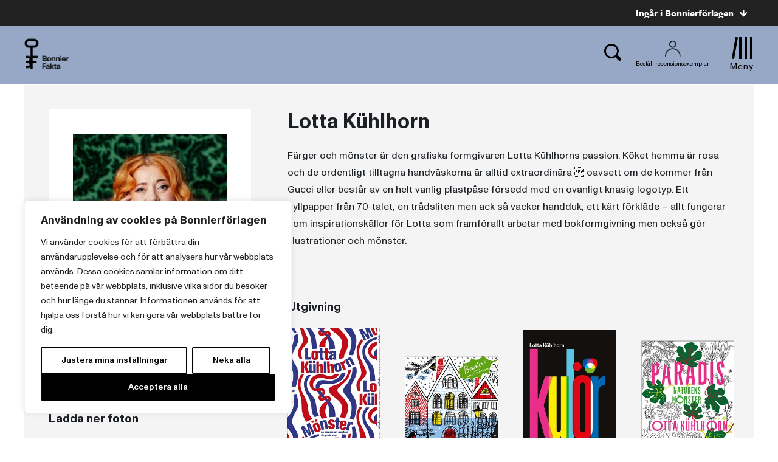

--- FILE ---
content_type: text/html; charset=UTF-8
request_url: https://www.bonnierfakta.se/forfattare/5318/lotta-kuhlhorn/
body_size: 22639
content:
<!doctype html>
<html>

<head>
    	<!-- Google Tag Manager -->
	<script>(function(w,d,s,l,i){w[l]=w[l]||[];w[l].push({'gtm.start':
			new Date().getTime(),event:'gtm.js'});var f=d.getElementsByTagName(s)[0],
													  j=d.createElement(s),dl=l!='dataLayer'?'&l='+l:'';j.async=true;j.src=
			'https://www.googletagmanager.com/gtm.js?id='+i+dl;f.parentNode.insertBefore(j,f);
		})(window,document,'script','dataLayer','GTM-PX2CDX8');</script>
	<!-- End Google Tag Manager -->

    <meta charset="UTF-8">
    <title>Lotta Kühlhorn</title>

    <link href="//www.google-analytics.com" rel="dns-prefetch">
<link href="//media.bonnierforlagen.se" rel="dns-prefetch">
<link href="//images.ohmyhosting.se" rel="dns-prefetch">
<link href="//www.bonnierforlagen.se" rel="dns-prefetch">
<link href="//www.wwd.se" rel="dns-prefetch">
<link href="//www.albertbonniersforlag.se" rel="dns-prefetch">
<link href="//www.forum.se" rel="dns-prefetch">
<link href="//www.bonniercarlsen.se" rel="dns-prefetch">
<link href="//www.bonnierfakta.se" rel="dns-prefetch">
<link href="//www.maxstrom.se" rel="dns-prefetch">
<link href="//www.kartago.se" rel="dns-prefetch">
<link href="//www.bonnieraudio.se" rel="dns-prefetch">
<link href="//www.bonnierbookery.se" rel="dns-prefetch">
<link href="//www.alskapocket.se" rel="dns-prefetch">
<link href="//www.fenixforlag.se" rel="dns-prefetch">
<link href="//www.lovereads.se" rel="dns-prefetch">
<link href="//www.semic.se" rel="dns-prefetch">
<link href="//www.reseforlaget.se" rel="dns-prefetch">
<link href="//www.esterbonnier.se" rel="dns-prefetch">
<link href="//www.romanusochselling.se" rel="dns-prefetch">
<link href="//www.bokforlagethedvig.se" rel="dns-prefetch">
<link href="//www.lassemajaskulturhus.se" rel="dns-prefetch">
<link href="//www.gondol.se" rel="dns-prefetch">
<link href="//aterforsaljare.bonnierforlagen.se" rel="dns-prefetch">
<link href="//bazarforlag.se" rel="dns-prefetch">
<link href="//www.bouqpublishing.se" rel="dns-prefetch">
<link href="//www.larskeplerfoundation.se" rel="dns-prefetch">

    
    <meta http-equiv="X-UA-Compatible" content="IE=edge,chrome=1">
    <meta name="viewport" content="width=device-width, initial-scale=1.0">

    <script>
        window.AJAX_URL = 'https://www.bonnierfakta.se/wp-admin/admin-ajax.php';
    </script>

                <link rel="stylesheet" href="https://use.typekit.net/rqy1xoq.css">
    
        <link rel="stylesheet" href="https://www.bonnierforlagen.se/wp-content/themes/forlag/build/bonnierfakta-c3bafb9ba0.css" />
    <link href="https://cdn.jsdelivr.net/npm/@splidejs/splide@4.1.4/dist/css/splide.min.css" rel="stylesheet">

            <link media="print" rel="stylesheet" href="https://www.bonnierforlagen.se/wp-content/themes/forlag/build/bonnierfakta_print-6f57ceca33.css" />
    
    
    <meta name='robots' content='index, follow, max-image-preview:large, max-snippet:-1, max-video-preview:-1' />

	<!-- This site is optimized with the Yoast SEO plugin v26.7 - https://yoast.com/wordpress/plugins/seo/ -->
	<meta name="description" content="Färger och mönster är den grafiska formgivaren Lotta Kühlhorns passion. Köket hemma är rosa och de ordentligt tilltagna handväskorna är alltid extraordinära  oavsett om de kommer från Gucci eller består av en helt vanlig plastpåse försedd med en ovanligt knasig logotyp. Ett hyllpapper från 70-talet, en trådsliten men ack så vacker handduk, ett kärt förkläde – allt fungerar som inspirationskällor för Lotta som framförallt arbetar med bokformgivning men också gör illustrationer och mönster." />
	<link rel="canonical" href="https://www.bonnierfakta.se/forfattare/5318/lotta-kuhlhorn/" />
	<meta property="og:locale" content="sv_SE" />
	<meta property="og:type" content="books.author" />
	<meta property="og:title" content="Lotta Kühlhorn" />
	<meta property="og:url" content="https://www.bonnierfakta.se/forfattare/5318/lotta-kuhlhorn/" />
	<meta property="og:site_name" content="Bonnier Fakta" />
	<meta property="og:image" content="https://prodbfopusgeneral.blob.core.windows.net/asset-storage-public/forfattarfotonstandard/g/5318g.jpg?timestamp=20240404063908" />
	<meta name="twitter:card" content="summary_large_image" />
	<script type="application/ld+json" class="yoast-schema-graph">{"@context":"https://schema.org","@graph":[{"@type":"WebSite","@id":"https://www.bonnierfakta.se/#website","url":"https://www.bonnierfakta.se/","name":"Bonnier Fakta","description":"","potentialAction":[{"@type":"SearchAction","target":{"@type":"EntryPoint","urlTemplate":"https://www.bonnierfakta.se/?s={search_term_string}"},"query-input":{"@type":"PropertyValueSpecification","valueRequired":true,"valueName":"search_term_string"}}],"inLanguage":"sv-SE"}]}</script>
	<!-- / Yoast SEO plugin. -->


<meta property="books:isbn" content="9789100100148" /><meta property="books:isbn" content="9789100581282" /><meta property="books:isbn" content="9789100578435" /><meta property="books:isbn" content="9789100578763" /><meta property="books:isbn" content="9789100576899" /><meta property="books:isbn" content="9789100578961" /><meta property="books:isbn" content="9789100580537" /><meta property="books:isbn" content="9789100578398" /><meta property="books:isbn" content="9789100578374" /><meta property="books:isbn" content="9789100581046" /><meta property="books:isbn" content="9789100100735" /><meta property="books:isbn" content="9789100101305" /><meta property="books:isbn" content="9789100100995" /><meta property="books:isbn" content="9789100102432" /><meta property="books:isbn" content="9789100102654" /><meta property="books:isbn" content="9789100102487" /><meta property="books:isbn" content="9789100102289" /><meta property="books:isbn" content="9789137125794" /><meta property="books:isbn" content="9789100104566" /><meta property="books:isbn" content="9789100103187" /><meta property="books:isbn" content="9789100103248" /><meta property="books:isbn" content="9789100103699" /><meta property="books:isbn" content="9789100103835" /><meta property="books:isbn" content="9789100104207" /><meta property="books:isbn" content="9789100104054" /><meta property="books:isbn" content="9789100105969" /><meta property="books:isbn" content="9789100104443" /><meta property="books:isbn" content="9789100104535" /><meta property="books:isbn" content="9789100104962" /><meta property="books:isbn" content="9789146210320" /><meta property="books:isbn" content="9789100105228" /><meta property="books:isbn" content="9789100570477" /><meta property="books:isbn" content="9789100571450" /><meta property="books:isbn" content="9789100571450" /><meta property="books:isbn" content="9789100571672" /><meta property="books:isbn" content="9789100571672" /><meta property="books:isbn" content="9789100571825" /><meta property="books:isbn" content="9789100572969" /><meta property="books:isbn" content="9789100573027" /><meta property="books:isbn" content="9789100573027" /><meta property="books:isbn" content="9789100573881" /><meta property="books:isbn" content="9789100573881" /><meta property="books:isbn" content="9789100574840" /><meta property="books:isbn" content="9789100575397" /><meta property="books:isbn" content="9789100576530" /><meta property="books:isbn" content="9789100576837" /><meta property="books:isbn" content="9789170010255" /><meta property="books:isbn" content="9789170010309" /><meta property="books:isbn" content="9789146181460" /><meta property="books:isbn" content="9789146202370" /><meta property="books:isbn" content="9789100107208" /><meta property="books:isbn" content="9789100118358" /><meta property="books:isbn" content="9789100110475" /><meta property="books:isbn" content="9789185015368" /><meta property="books:isbn" content="9789100106843" /><meta property="books:isbn" content="9789100106843" /><meta property="books:isbn" content="9789146212171" /><meta property="books:isbn" content="9789100107215" /><meta property="books:isbn" content="9789146212218" /><meta property="books:isbn" content="9789146212218" /><meta property="books:isbn" content="9789100107253" /><meta property="books:isbn" content="9789100108007" /><meta property="books:isbn" content="9789100108632" /><meta property="books:isbn" content="9789146212751" /><meta property="books:isbn" content="9789100110437" /><meta property="books:isbn" content="9789146213284" /><meta property="books:isbn" content="9789146213567" /><meta property="books:isbn" content="9789100109790" /><meta property="books:isbn" content="9789100109769" /><meta property="books:isbn" content="9789100113032" /><meta property="books:isbn" content="9789100114275" /><meta property="books:isbn" content="9789146214151" /><meta property="books:isbn" content="9789100113100" /><meta property="books:isbn" content="9789100111090" /><meta property="books:isbn" content="9789100111274" /><meta property="books:isbn" content="9789100112233" /><meta property="books:isbn" content="9789146215097" /><meta property="books:isbn" content="9789100114329" /><meta property="books:isbn" content="9789100113292" /><meta property="books:isbn" content="9789100113551" /><meta property="books:isbn" content="9789100113117" /><meta property="books:isbn" content="9789146215899" /><meta property="books:isbn" content="9789146215554" /><meta property="books:isbn" content="9789100114732" /><meta property="books:isbn" content="9789155235192" /><meta property="books:isbn" content="9789146216896" /><meta property="books:isbn" content="9789100115944" /><meta property="books:isbn" content="9789100115456" /><meta property="books:isbn" content="9789100115524" /><meta property="books:isbn" content="9789146217701" /><meta property="books:isbn" content="9789100116255" /><meta property="books:isbn" content="9789100116392" /><meta property="books:isbn" content="9789100118372" /><meta property="books:isbn" content="9789100117948" /><meta property="books:isbn" content="9789100118570" /><meta property="books:isbn" content="9789100117955" /><meta property="books:isbn" content="9789100121143" /><meta property="books:isbn" content="9789146218814" /><meta property="books:isbn" content="9789146218821" /><meta property="books:isbn" content="9789100118693" /><meta property="books:isbn" content="9789155236922" /><meta property="books:isbn" content="9789100121013" /><meta property="books:isbn" content="9789100120788" /><meta property="books:isbn" content="9789100119638" /><meta property="books:isbn" content="9789100119560" /><meta property="books:isbn" content="9789100121150" /><meta property="books:isbn" content="9789100122737" /><meta property="books:isbn" content="9789100121617" /><meta property="books:isbn" content="9789100125714" /><meta property="books:isbn" content="9789163861727" /><meta property="books:isbn" content="9789174270150" /><meta property="books:isbn" content="9789100121839" /><meta property="books:isbn" content="9789155254414" /><meta property="books:isbn" content="9789100123505" /><meta property="books:isbn" content="9789170016677" /><meta property="books:isbn" content="9789170016738" /><meta property="books:isbn" content="9789174290141" /><meta property="books:isbn" content="9789146220220" /><meta property="books:isbn" content="9789174290363" /><meta property="books:isbn" content="9789137135403" /><meta property="books:isbn" content="9789100124281" /><meta property="books:isbn" content="9789174290646" /><meta property="books:isbn" content="9789170017292" /><meta property="books:isbn" content="9789170017346" /><meta property="books:isbn" content="9789137135519" /><meta property="books:isbn" content="9789174290868" /><meta property="books:isbn" content="9789100124564" /><meta property="books:isbn" content="9789170017377" /><meta property="books:isbn" content="9789137135601" /><meta property="books:isbn" content="9789143500882" /><meta property="books:isbn" content="9789143500899" /><meta property="books:isbn" content="9789143501094" /><meta property="books:isbn" content="9789143501858" /><meta property="books:isbn" content="9789143502275" /><meta property="books:isbn" content="9789143502510" /><meta property="books:isbn" content="9789143502763" /><meta property="books:isbn" content="9789174290813" /><meta property="books:isbn" content="9789143503425" /><meta property="books:isbn" content="9789143503432" /><meta property="books:isbn" content="9789143503586" /><meta property="books:isbn" content="9789174290844" /><meta property="books:isbn" content="9789143504248" /><meta property="books:isbn" content="9789143504422" /><meta property="books:isbn" content="9789143504989" /><meta property="books:isbn" content="9789143504972" /><meta property="books:isbn" content="9789143505375" /><meta property="books:isbn" content="9789143505351" /><meta property="books:isbn" content="9789170017841" /><meta property="books:isbn" content="9789100125172" /><meta property="books:isbn" content="9789174291308" /><meta property="books:isbn" content="9789143507133" /><meta property="books:isbn" content="9789137136981" /><meta property="books:isbn" content="9789100125455" /><meta property="books:isbn" content="9789100125646" /><meta property="books:isbn" content="9789174241495" /><meta property="books:isbn" content="9789174241518" /><meta property="books:isbn" content="9789100127343" /><meta property="books:isbn" content="9789100125936" /><meta property="books:isbn" content="9789170018596" /><meta property="books:isbn" content="9789174241808" /><meta property="books:isbn" content="9789174241808" /><meta property="books:isbn" content="9789100126094" /><meta property="books:isbn" content="9789174291841" /><meta property="books:isbn" content="9789146221111" /><meta property="books:isbn" content="9789100126797" /><meta property="books:isbn" content="9789100126377" /><meta property="books:isbn" content="9789163835445" /><meta property="books:isbn" content="9789146215578" /><meta property="books:isbn" content="9789146215578" /><meta property="books:isbn" content="9789100570163" /><meta property="books:isbn" content="9789100570163" /><meta property="books:isbn" content="9789100577469" /><meta property="books:isbn" content="9789143512168" /><meta property="books:isbn" content="9789186729035" /><meta property="books:isbn" content="9789100126643" /><meta property="books:isbn" content="9789100127299" /><meta property="books:isbn" content="9789143512649" /><meta property="books:isbn" content="9789143512687" /><meta property="books:isbn" content="9789172322431" /><meta property="books:isbn" content="9789100127473" /><meta property="books:isbn" content="9789146221609" /><meta property="books:isbn" content="9789146221616" /><meta property="books:isbn" content="9789146221630" /><meta property="books:isbn" content="9789146221647" /><meta property="books:isbn" content="9789146221654" /><meta property="books:isbn" content="9789146221661" /><meta property="books:isbn" content="9789146221678" /><meta property="books:isbn" content="9789146221685" /><meta property="books:isbn" content="9789146221692" /><meta property="books:isbn" content="9789146221708" /><meta property="books:isbn" content="9789146221715" /><meta property="books:isbn" content="9789146221838" /><meta property="books:isbn" content="9789146221845" /><meta property="books:isbn" content="9789146221852" /><meta property="books:isbn" content="9789146221869" /><meta property="books:isbn" content="9789146221876" /><meta property="books:isbn" content="9789146221883" /><meta property="books:isbn" content="9789146221890" /><meta property="books:isbn" content="9789146221906" /><meta property="books:isbn" content="9789146221913" /><meta property="books:isbn" content="9789146221920" /><meta property="books:isbn" content="9789146221944" /><meta property="books:isbn" content="9789174292558" /><meta property="books:isbn" content="9789100128562" /><meta property="books:isbn" content="9789100128159" /><meta property="books:isbn" content="9789174242782" /><meta property="books:isbn" content="9789100129941" /><meta property="books:isbn" content="9789100129941" /><meta property="books:isbn" content="9789137138404" /><meta property="books:isbn" content="9789186729202" /><meta property="books:isbn" content="9789100129576" /><meta property="books:isbn" content="9789100129866" /><meta property="books:isbn" content="9789137138541" /><meta property="books:isbn" content="9789100132125" /><meta property="books:isbn" content="9789163873256" /><meta property="books:isbn" content="9789146222330" /><meta property="books:isbn" content="9789175031187" /><meta property="books:isbn" content="9789100132149" /><meta property="books:isbn" content="9789146223375" /><meta property="books:isbn" content="9789137139913" /><meta property="books:isbn" content="9789100133702" /><meta property="books:isbn" content="9789175031675" /><meta property="books:isbn" content="9789175031880" /><meta property="books:isbn" content="9789137140742" /><meta property="books:isbn" content="9789186729417" /><meta property="books:isbn" content="9789146224815" /><meta property="books:isbn" content="9789100138196" /><meta property="books:isbn" content="9789100138257" /><meta property="books:isbn" content="9789100138493" /><meta property="books:isbn" content="9789174243796" /><meta property="books:isbn" content="9789174243857" /><meta property="books:isbn" content="9789186729493" /><meta property="books:isbn" content="9789146225430" /><meta property="books:isbn" content="9789100139858" /><meta property="books:isbn" content="9789146225546" /><meta property="books:isbn" content="9789100140915" /><meta property="books:isbn" content="9789146225898" /><meta property="books:isbn" content="9789174244236" /><meta property="books:isbn" content="9789100141967" /><meta property="books:isbn" content="9789173488150" /><meta property="books:isbn" content="9789173488167" /><meta property="books:isbn" content="9789174294156" /><meta property="books:isbn" content="9789174294224" /><meta property="books:isbn" content="9789137143552" /><meta property="books:isbn" content="9789100143558" /><meta property="books:isbn" content="9789137143989" /><meta property="books:isbn" content="9789137144139" /><meta property="books:isbn" content="9789173489249" /><meta property="books:isbn" content="9789173489256" /><meta property="books:isbn" content="9789100152079" /><meta property="books:isbn" content="9789175034416" /><meta property="books:isbn" content="9789100153120" /><meta property="books:isbn" content="9789100153984" /><meta property="books:isbn" content="9789137145785" /><meta property="books:isbn" content="9789137145792" /><meta property="books:isbn" content="9789146229698" /><meta property="books:isbn" content="9789176470299" /><meta property="books:isbn" content="9789176510735" /><meta property="books:isbn" content="9789100154721" /><meta property="books:isbn" content="9789176470350" /><meta property="books:isbn" content="9789176510827" /><meta property="books:isbn" content="9789100156459" /><meta property="books:isbn" content="9789100156626" /><meta property="books:isbn" content="9789137147734" /><meta property="books:isbn" content="9789137147741" /><meta property="books:isbn" content="9789175035253" /><meta property="books:isbn" content="9789100162801" /><meta property="books:isbn" content="9789100163808" /><meta property="books:isbn" content="9789100163822" /><meta property="books:isbn" content="9789100163846" /><meta property="books:isbn" content="9789100163853" /><meta property="books:isbn" content="9789100163884" /><meta property="books:isbn" content="9789100163891" /><meta property="books:isbn" content="9789100163914" /><meta property="books:isbn" content="9789100163990" /><meta property="books:isbn" content="9789100164614" /><meta property="books:isbn" content="9789174295375" /><meta property="books:isbn" content="9789100165819" /><meta property="books:isbn" content="9789137149073" /><meta property="books:isbn" content="9789100169275" /><meta property="books:isbn" content="9789174246162" /><meta property="books:isbn" content="9789146233015" /><meta property="books:isbn" content="9789137149424" /><meta property="books:isbn" content="9789137149653" /><meta property="books:isbn" content="9789137149660" /><meta property="books:isbn" content="9789174246698" /><meta property="books:isbn" content="9789174246704" /><meta property="books:isbn" content="9789174295887" /><meta property="books:isbn" content="9789175036328" /><meta property="books:isbn" content="9789100171469" /><meta property="books:isbn" content="9789176471111" /><meta property="books:isbn" content="9789176513699" /><meta property="books:isbn" content="9789175036434" /><meta property="books:isbn" content="9789100172275" /><meta property="books:isbn" content="9789174296242" /><meta property="books:isbn" content="9789100172855" /><meta property="books:isbn" content="9789146233879" /><meta property="books:isbn" content="9789146233886" /><meta property="books:isbn" content="9789100173012" /><meta property="books:isbn" content="9789100173432" /><meta property="books:isbn" content="9789137150949" /><meta property="books:isbn" content="9789174296440" /><meta property="books:isbn" content="9789175037325" /><meta property="books:isbn" content="9789100174392" /><meta property="books:isbn" content="9789100174958" /><meta property="books:isbn" content="9789175037721" /><meta property="books:isbn" content="9789175037837" /><meta property="books:isbn" content="9789100176303" /><meta property="books:isbn" content="9789100176310" /><meta property="books:isbn" content="9789100176495" /><meta property="books:isbn" content="9789146234913" /><meta property="books:isbn" content="9789171264480" /><meta property="books:isbn" content="9789174297072" /><meta property="books:isbn" content="9789175038353" /><meta property="books:isbn" content="9789100177331" /><meta property="books:isbn" content="9789100177492" /><meta property="books:isbn" content="9789174297256" /><meta property="books:isbn" content="9789178270378" /><meta property="books:isbn" content="9789174249620" /><meta property="books:isbn" content="9789146235453" /><meta property="books:isbn" content="9789146235460" /><meta property="books:isbn" content="9789178271016" /><meta property="books:isbn" content="9789137154121" /><meta property="books:isbn" content="9789100179182" /><meta property="books:isbn" content="9789100179915" /><meta property="books:isbn" content="9789171264800" /><meta property="books:isbn" content="9789175039404" /><meta property="books:isbn" content="9789178490141" /><meta property="books:isbn" content="9789174297836" /><meta property="books:isbn" content="9789100180454" /><meta property="books:isbn" content="9789100180461" /><meta property="books:isbn" content="9789100180478" /><meta property="books:isbn" content="9789174297898" /><meta property="books:isbn" content="9789100180546" /><meta property="books:isbn" content="9789100180591" /><meta property="books:isbn" content="9789174297904" /><meta property="books:isbn" content="9789146236092" /><meta property="books:isbn" content="9789100181680" /><meta property="books:isbn" content="9789100181970" /><meta property="books:isbn" content="9789100182052" /><meta property="books:isbn" content="9789100182304" /><meta property="books:isbn" content="9789100182274" /><meta property="books:isbn" content="9789100182281" /><meta property="books:isbn" content="9789100182250" /><meta property="books:isbn" content="9789178274765" /><meta property="books:isbn" content="9789178274871" /><meta property="books:isbn" content="9789100182717" /><meta property="books:isbn" content="9789100182755" /><meta property="books:isbn" content="9789189051096" /><meta property="books:isbn" content="9789189051102" /><meta property="books:isbn" content="9789146236474" /><meta property="books:isbn" content="9789146236535" /><meta property="books:isbn" content="9789100183431" /><meta property="books:isbn" content="9789100183462" /><meta property="books:isbn" content="9789174298147" /><meta property="books:isbn" content="9789100183998" /><meta property="books:isbn" content="9789100184070" /><meta property="books:isbn" content="9789178275854" /><meta property="books:isbn" content="9789146237617" /><meta property="books:isbn" content="9789146236870" /><meta property="books:isbn" content="9789178276127" /><meta property="books:isbn" content="9789100185527" /><meta property="books:isbn" content="9789178276219" /><meta property="books:isbn" content="9789178276264" /><meta property="books:isbn" content="9789178276288" /><meta property="books:isbn" content="9789100186050" /><meta property="books:isbn" content="9789100186173" /><meta property="books:isbn" content="9789146237075" /><meta property="books:isbn" content="9789100186722" /><meta property="books:isbn" content="9789100186722" /><meta property="books:isbn" content="9789100187132" /><meta property="books:isbn" content="9789146237488" /><meta property="books:isbn" content="9789100187576" /><meta property="books:isbn" content="9789100188337" /><meta property="books:isbn" content="9789189051621" /><meta property="books:isbn" content="9789189051645" /><meta property="books:isbn" content="9789189051669" /><meta property="books:isbn" content="9789189051676" /><meta property="books:isbn" content="9789180060233" /><meta property="books:isbn" content="9789180060424" /><meta property="books:isbn" content="9789180060226" /><meta property="books:isbn" content="9789189051683" /><meta property="books:isbn" content="9789189051690" /><meta property="books:isbn" content="9789189051706" /><meta property="books:isbn" content="9789180060271" /><meta property="books:isbn" content="9789180060288" /><meta property="books:isbn" content="9789180060295" /><meta property="books:isbn" content="9789178872909" /><meta property="books:isbn" content="9789178872923" /><meta property="books:isbn" content="9789178872916" /><meta property="books:isbn" content="9789146238126" /><meta property="books:isbn" content="9789100189877" /><meta property="books:isbn" content="9789146238362" /><meta property="books:isbn" content="9789146238379" /><meta property="books:isbn" content="9789189051836" /><meta property="books:isbn" content="9789189051874" /><meta property="books:isbn" content="9789100191566" /><meta property="books:isbn" content="9789100191818" /><meta property="books:isbn" content="9789180062671" /><meta property="books:isbn" content="9789100193874" /><meta property="books:isbn" content="9789100194086" /><meta property="books:isbn" content="9789146238713" /><meta property="books:isbn" content="9789100194185" /><meta property="books:isbn" content="9789146238829" /><meta property="books:isbn" content="9789100194840" /><meta property="books:isbn" content="9789100194857" /><meta property="books:isbn" content="9789146238928" /><meta property="books:isbn" content="9789146238911" /><meta property="books:isbn" content="9789180063531" /><meta property="books:isbn" content="9789189501065" /><meta property="books:isbn" content="9789189501027" /><meta property="books:isbn" content="9789189501003" /><meta property="books:isbn" content="9789189501010" /><meta property="books:isbn" content="9789100196370" /><meta property="books:isbn" content="9789100196493" /><meta property="books:isbn" content="9789180063876" /><meta property="books:isbn" content="9789146239567" /><meta property="books:isbn" content="9789100196936" /><meta property="books:isbn" content="9789100196981" /><meta property="books:isbn" content="9789100196998" /><meta property="books:isbn" content="9789100198350" /><meta property="books:isbn" content="9789178874392" /><meta property="books:isbn" content="9789178874408" /><meta property="books:isbn" content="9789178874415" /><meta property="books:isbn" content="9789100198589" /><meta property="books:isbn" content="9789189501324" /><meta property="books:isbn" content="9789189501362" /><meta property="books:isbn" content="9789189501355" /><meta property="books:isbn" content="9789189501515" /><meta property="books:isbn" content="9789189501508" /><meta property="books:isbn" content="9789178874712" /><meta property="books:isbn" content="9789178874705" /><meta property="books:isbn" content="9789178874729" /><meta property="books:isbn" content="9789189501522" /><meta property="books:isbn" content="9789146240273" /><meta property="books:isbn" content="9789146240303" /><meta property="books:isbn" content="9789189501621" /><meta property="books:isbn" content="9789189501607" /><meta property="books:isbn" content="9789189501591" /><meta property="books:isbn" content="9789100199920" /><meta property="books:isbn" content="9789189501706" /><meta property="books:isbn" content="9789189501874" /><meta property="books:isbn" content="9789189501867" /><meta property="books:isbn" content="9789189501881" /><meta property="books:isbn" content="9789146240785" /><meta property="books:isbn" content="9789146240754" /><meta property="books:isbn" content="9789178875610" /><meta property="books:isbn" content="9789189771130" /><meta property="books:isbn" content="9789189771147" /><meta property="books:isbn" content="9789178876082" /><meta property="books:isbn" content="9789178876082" /><meta property="books:isbn" content="9789178876082" /><meta property="books:isbn" content="9789100803391" /><meta property="books:isbn" content="9789100803568" /><meta property="books:isbn" content="9789146241591" /><meta property="books:isbn" content="9789189771383" /><meta property="books:isbn" content="9789189771505" /><meta property="books:isbn" content="9789189771499" /><meta property="books:isbn" content="9789189771765" /><meta property="books:isbn" content="9789146241935" /><meta property="books:isbn" content="9789146241928" /><meta property="books:isbn" content="9789100805081" /><meta property="books:isbn" content="9789100805883" /><meta property="books:isbn" content="9789189771734" /><meta property="books:isbn" content="9789100806026" /><meta property="books:isbn" content="9789100806040" /><meta property="books:isbn" content="9789178877157" /><meta property="books:isbn" content="9789189771970" /><meta property="books:isbn" content="9789100807795" /><meta property="books:isbn" content="9789178877249" /><meta property="books:isbn" content="9789189949126" /><meta property="books:isbn" content="9789189949119" /><meta property="books:isbn" content="9789100808013" /><meta property="books:isbn" content="9789100808150" /><meta property="books:isbn" content="9789178877355" /><meta property="books:isbn" content="9789146243090" /><meta property="books:isbn" content="9789100809119" /><meta property="books:isbn" content="9789100809522" /><meta property="books:isbn" content="9789178877584" /><meta property="books:isbn" content="9789178877577" /><meta property="books:isbn" content="9789100809881" /><meta property="books:isbn" content="9789146243687" /><meta property="books:isbn" content="9789146243694" /><meta property="books:isbn" content="9789100810993" /><meta property="books:isbn" content="9789100811396" /><meta property="books:isbn" content="9789100811419" /><meta property="books:isbn" content="9789146243847" /><meta property="books:isbn" content="9789146243830" /><meta property="books:isbn" content="9789146244189" /><meta property="books:isbn" content="9789178878185" /><meta property="books:genre" content="Konst" /><meta property="books:genre" content="Livsstil, hobby och fritid" /><meta property="books:genre" content="" /><meta property="books:genre" content="Konst" /><meta property="books:genre" content="Livsstil, hobby och fritid" /><meta property="books:genre" content="Livsstil, hobby och fritid" /><meta property="books:genre" content="Livsstil, hobby och fritid" /><meta property="books:genre" content="Livsstil, hobby och fritid" /><link rel='dns-prefetch' href='//www.bonnierforlagen.se' />
<script type="text/javascript">
/* <![CDATA[ */
window._wpemojiSettings = {"baseUrl":"https:\/\/s.w.org\/images\/core\/emoji\/16.0.1\/72x72\/","ext":".png","svgUrl":"https:\/\/s.w.org\/images\/core\/emoji\/16.0.1\/svg\/","svgExt":".svg","source":{"concatemoji":"https:\/\/www.bonnierfakta.se\/wp-includes\/js\/wp-emoji-release.min.js?ver=6.8.3"}};
/*! This file is auto-generated */
!function(s,n){var o,i,e;function c(e){try{var t={supportTests:e,timestamp:(new Date).valueOf()};sessionStorage.setItem(o,JSON.stringify(t))}catch(e){}}function p(e,t,n){e.clearRect(0,0,e.canvas.width,e.canvas.height),e.fillText(t,0,0);var t=new Uint32Array(e.getImageData(0,0,e.canvas.width,e.canvas.height).data),a=(e.clearRect(0,0,e.canvas.width,e.canvas.height),e.fillText(n,0,0),new Uint32Array(e.getImageData(0,0,e.canvas.width,e.canvas.height).data));return t.every(function(e,t){return e===a[t]})}function u(e,t){e.clearRect(0,0,e.canvas.width,e.canvas.height),e.fillText(t,0,0);for(var n=e.getImageData(16,16,1,1),a=0;a<n.data.length;a++)if(0!==n.data[a])return!1;return!0}function f(e,t,n,a){switch(t){case"flag":return n(e,"\ud83c\udff3\ufe0f\u200d\u26a7\ufe0f","\ud83c\udff3\ufe0f\u200b\u26a7\ufe0f")?!1:!n(e,"\ud83c\udde8\ud83c\uddf6","\ud83c\udde8\u200b\ud83c\uddf6")&&!n(e,"\ud83c\udff4\udb40\udc67\udb40\udc62\udb40\udc65\udb40\udc6e\udb40\udc67\udb40\udc7f","\ud83c\udff4\u200b\udb40\udc67\u200b\udb40\udc62\u200b\udb40\udc65\u200b\udb40\udc6e\u200b\udb40\udc67\u200b\udb40\udc7f");case"emoji":return!a(e,"\ud83e\udedf")}return!1}function g(e,t,n,a){var r="undefined"!=typeof WorkerGlobalScope&&self instanceof WorkerGlobalScope?new OffscreenCanvas(300,150):s.createElement("canvas"),o=r.getContext("2d",{willReadFrequently:!0}),i=(o.textBaseline="top",o.font="600 32px Arial",{});return e.forEach(function(e){i[e]=t(o,e,n,a)}),i}function t(e){var t=s.createElement("script");t.src=e,t.defer=!0,s.head.appendChild(t)}"undefined"!=typeof Promise&&(o="wpEmojiSettingsSupports",i=["flag","emoji"],n.supports={everything:!0,everythingExceptFlag:!0},e=new Promise(function(e){s.addEventListener("DOMContentLoaded",e,{once:!0})}),new Promise(function(t){var n=function(){try{var e=JSON.parse(sessionStorage.getItem(o));if("object"==typeof e&&"number"==typeof e.timestamp&&(new Date).valueOf()<e.timestamp+604800&&"object"==typeof e.supportTests)return e.supportTests}catch(e){}return null}();if(!n){if("undefined"!=typeof Worker&&"undefined"!=typeof OffscreenCanvas&&"undefined"!=typeof URL&&URL.createObjectURL&&"undefined"!=typeof Blob)try{var e="postMessage("+g.toString()+"("+[JSON.stringify(i),f.toString(),p.toString(),u.toString()].join(",")+"));",a=new Blob([e],{type:"text/javascript"}),r=new Worker(URL.createObjectURL(a),{name:"wpTestEmojiSupports"});return void(r.onmessage=function(e){c(n=e.data),r.terminate(),t(n)})}catch(e){}c(n=g(i,f,p,u))}t(n)}).then(function(e){for(var t in e)n.supports[t]=e[t],n.supports.everything=n.supports.everything&&n.supports[t],"flag"!==t&&(n.supports.everythingExceptFlag=n.supports.everythingExceptFlag&&n.supports[t]);n.supports.everythingExceptFlag=n.supports.everythingExceptFlag&&!n.supports.flag,n.DOMReady=!1,n.readyCallback=function(){n.DOMReady=!0}}).then(function(){return e}).then(function(){var e;n.supports.everything||(n.readyCallback(),(e=n.source||{}).concatemoji?t(e.concatemoji):e.wpemoji&&e.twemoji&&(t(e.twemoji),t(e.wpemoji)))}))}((window,document),window._wpemojiSettings);
/* ]]> */
</script>
<link rel='stylesheet' id='sbi_styles-css' href='https://www.bonnierforlagen.se/wp-content/plugins/instagram-feed-pro/css/sbi-styles.min.css?ver=6.8.1' type='text/css' media='all' />
<style id='wp-emoji-styles-inline-css' type='text/css'>

	img.wp-smiley, img.emoji {
		display: inline !important;
		border: none !important;
		box-shadow: none !important;
		height: 1em !important;
		width: 1em !important;
		margin: 0 0.07em !important;
		vertical-align: -0.1em !important;
		background: none !important;
		padding: 0 !important;
	}
</style>
<link rel='stylesheet' id='wp-block-library-css' href='https://www.bonnierfakta.se/wp-includes/css/dist/block-library/style.min.css?ver=6.8.3' type='text/css' media='all' />
<style id='classic-theme-styles-inline-css' type='text/css'>
/*! This file is auto-generated */
.wp-block-button__link{color:#fff;background-color:#32373c;border-radius:9999px;box-shadow:none;text-decoration:none;padding:calc(.667em + 2px) calc(1.333em + 2px);font-size:1.125em}.wp-block-file__button{background:#32373c;color:#fff;text-decoration:none}
</style>
<style id='global-styles-inline-css' type='text/css'>
:root{--wp--preset--aspect-ratio--square: 1;--wp--preset--aspect-ratio--4-3: 4/3;--wp--preset--aspect-ratio--3-4: 3/4;--wp--preset--aspect-ratio--3-2: 3/2;--wp--preset--aspect-ratio--2-3: 2/3;--wp--preset--aspect-ratio--16-9: 16/9;--wp--preset--aspect-ratio--9-16: 9/16;--wp--preset--color--black: #000000;--wp--preset--color--cyan-bluish-gray: #abb8c3;--wp--preset--color--white: #ffffff;--wp--preset--color--pale-pink: #f78da7;--wp--preset--color--vivid-red: #cf2e2e;--wp--preset--color--luminous-vivid-orange: #ff6900;--wp--preset--color--luminous-vivid-amber: #fcb900;--wp--preset--color--light-green-cyan: #7bdcb5;--wp--preset--color--vivid-green-cyan: #00d084;--wp--preset--color--pale-cyan-blue: #8ed1fc;--wp--preset--color--vivid-cyan-blue: #0693e3;--wp--preset--color--vivid-purple: #9b51e0;--wp--preset--gradient--vivid-cyan-blue-to-vivid-purple: linear-gradient(135deg,rgba(6,147,227,1) 0%,rgb(155,81,224) 100%);--wp--preset--gradient--light-green-cyan-to-vivid-green-cyan: linear-gradient(135deg,rgb(122,220,180) 0%,rgb(0,208,130) 100%);--wp--preset--gradient--luminous-vivid-amber-to-luminous-vivid-orange: linear-gradient(135deg,rgba(252,185,0,1) 0%,rgba(255,105,0,1) 100%);--wp--preset--gradient--luminous-vivid-orange-to-vivid-red: linear-gradient(135deg,rgba(255,105,0,1) 0%,rgb(207,46,46) 100%);--wp--preset--gradient--very-light-gray-to-cyan-bluish-gray: linear-gradient(135deg,rgb(238,238,238) 0%,rgb(169,184,195) 100%);--wp--preset--gradient--cool-to-warm-spectrum: linear-gradient(135deg,rgb(74,234,220) 0%,rgb(151,120,209) 20%,rgb(207,42,186) 40%,rgb(238,44,130) 60%,rgb(251,105,98) 80%,rgb(254,248,76) 100%);--wp--preset--gradient--blush-light-purple: linear-gradient(135deg,rgb(255,206,236) 0%,rgb(152,150,240) 100%);--wp--preset--gradient--blush-bordeaux: linear-gradient(135deg,rgb(254,205,165) 0%,rgb(254,45,45) 50%,rgb(107,0,62) 100%);--wp--preset--gradient--luminous-dusk: linear-gradient(135deg,rgb(255,203,112) 0%,rgb(199,81,192) 50%,rgb(65,88,208) 100%);--wp--preset--gradient--pale-ocean: linear-gradient(135deg,rgb(255,245,203) 0%,rgb(182,227,212) 50%,rgb(51,167,181) 100%);--wp--preset--gradient--electric-grass: linear-gradient(135deg,rgb(202,248,128) 0%,rgb(113,206,126) 100%);--wp--preset--gradient--midnight: linear-gradient(135deg,rgb(2,3,129) 0%,rgb(40,116,252) 100%);--wp--preset--font-size--small: 13px;--wp--preset--font-size--medium: 20px;--wp--preset--font-size--large: 36px;--wp--preset--font-size--x-large: 42px;--wp--preset--spacing--20: 0.44rem;--wp--preset--spacing--30: 0.67rem;--wp--preset--spacing--40: 1rem;--wp--preset--spacing--50: 1.5rem;--wp--preset--spacing--60: 2.25rem;--wp--preset--spacing--70: 3.38rem;--wp--preset--spacing--80: 5.06rem;--wp--preset--shadow--natural: 6px 6px 9px rgba(0, 0, 0, 0.2);--wp--preset--shadow--deep: 12px 12px 50px rgba(0, 0, 0, 0.4);--wp--preset--shadow--sharp: 6px 6px 0px rgba(0, 0, 0, 0.2);--wp--preset--shadow--outlined: 6px 6px 0px -3px rgba(255, 255, 255, 1), 6px 6px rgba(0, 0, 0, 1);--wp--preset--shadow--crisp: 6px 6px 0px rgba(0, 0, 0, 1);}:where(.is-layout-flex){gap: 0.5em;}:where(.is-layout-grid){gap: 0.5em;}body .is-layout-flex{display: flex;}.is-layout-flex{flex-wrap: wrap;align-items: center;}.is-layout-flex > :is(*, div){margin: 0;}body .is-layout-grid{display: grid;}.is-layout-grid > :is(*, div){margin: 0;}:where(.wp-block-columns.is-layout-flex){gap: 2em;}:where(.wp-block-columns.is-layout-grid){gap: 2em;}:where(.wp-block-post-template.is-layout-flex){gap: 1.25em;}:where(.wp-block-post-template.is-layout-grid){gap: 1.25em;}.has-black-color{color: var(--wp--preset--color--black) !important;}.has-cyan-bluish-gray-color{color: var(--wp--preset--color--cyan-bluish-gray) !important;}.has-white-color{color: var(--wp--preset--color--white) !important;}.has-pale-pink-color{color: var(--wp--preset--color--pale-pink) !important;}.has-vivid-red-color{color: var(--wp--preset--color--vivid-red) !important;}.has-luminous-vivid-orange-color{color: var(--wp--preset--color--luminous-vivid-orange) !important;}.has-luminous-vivid-amber-color{color: var(--wp--preset--color--luminous-vivid-amber) !important;}.has-light-green-cyan-color{color: var(--wp--preset--color--light-green-cyan) !important;}.has-vivid-green-cyan-color{color: var(--wp--preset--color--vivid-green-cyan) !important;}.has-pale-cyan-blue-color{color: var(--wp--preset--color--pale-cyan-blue) !important;}.has-vivid-cyan-blue-color{color: var(--wp--preset--color--vivid-cyan-blue) !important;}.has-vivid-purple-color{color: var(--wp--preset--color--vivid-purple) !important;}.has-black-background-color{background-color: var(--wp--preset--color--black) !important;}.has-cyan-bluish-gray-background-color{background-color: var(--wp--preset--color--cyan-bluish-gray) !important;}.has-white-background-color{background-color: var(--wp--preset--color--white) !important;}.has-pale-pink-background-color{background-color: var(--wp--preset--color--pale-pink) !important;}.has-vivid-red-background-color{background-color: var(--wp--preset--color--vivid-red) !important;}.has-luminous-vivid-orange-background-color{background-color: var(--wp--preset--color--luminous-vivid-orange) !important;}.has-luminous-vivid-amber-background-color{background-color: var(--wp--preset--color--luminous-vivid-amber) !important;}.has-light-green-cyan-background-color{background-color: var(--wp--preset--color--light-green-cyan) !important;}.has-vivid-green-cyan-background-color{background-color: var(--wp--preset--color--vivid-green-cyan) !important;}.has-pale-cyan-blue-background-color{background-color: var(--wp--preset--color--pale-cyan-blue) !important;}.has-vivid-cyan-blue-background-color{background-color: var(--wp--preset--color--vivid-cyan-blue) !important;}.has-vivid-purple-background-color{background-color: var(--wp--preset--color--vivid-purple) !important;}.has-black-border-color{border-color: var(--wp--preset--color--black) !important;}.has-cyan-bluish-gray-border-color{border-color: var(--wp--preset--color--cyan-bluish-gray) !important;}.has-white-border-color{border-color: var(--wp--preset--color--white) !important;}.has-pale-pink-border-color{border-color: var(--wp--preset--color--pale-pink) !important;}.has-vivid-red-border-color{border-color: var(--wp--preset--color--vivid-red) !important;}.has-luminous-vivid-orange-border-color{border-color: var(--wp--preset--color--luminous-vivid-orange) !important;}.has-luminous-vivid-amber-border-color{border-color: var(--wp--preset--color--luminous-vivid-amber) !important;}.has-light-green-cyan-border-color{border-color: var(--wp--preset--color--light-green-cyan) !important;}.has-vivid-green-cyan-border-color{border-color: var(--wp--preset--color--vivid-green-cyan) !important;}.has-pale-cyan-blue-border-color{border-color: var(--wp--preset--color--pale-cyan-blue) !important;}.has-vivid-cyan-blue-border-color{border-color: var(--wp--preset--color--vivid-cyan-blue) !important;}.has-vivid-purple-border-color{border-color: var(--wp--preset--color--vivid-purple) !important;}.has-vivid-cyan-blue-to-vivid-purple-gradient-background{background: var(--wp--preset--gradient--vivid-cyan-blue-to-vivid-purple) !important;}.has-light-green-cyan-to-vivid-green-cyan-gradient-background{background: var(--wp--preset--gradient--light-green-cyan-to-vivid-green-cyan) !important;}.has-luminous-vivid-amber-to-luminous-vivid-orange-gradient-background{background: var(--wp--preset--gradient--luminous-vivid-amber-to-luminous-vivid-orange) !important;}.has-luminous-vivid-orange-to-vivid-red-gradient-background{background: var(--wp--preset--gradient--luminous-vivid-orange-to-vivid-red) !important;}.has-very-light-gray-to-cyan-bluish-gray-gradient-background{background: var(--wp--preset--gradient--very-light-gray-to-cyan-bluish-gray) !important;}.has-cool-to-warm-spectrum-gradient-background{background: var(--wp--preset--gradient--cool-to-warm-spectrum) !important;}.has-blush-light-purple-gradient-background{background: var(--wp--preset--gradient--blush-light-purple) !important;}.has-blush-bordeaux-gradient-background{background: var(--wp--preset--gradient--blush-bordeaux) !important;}.has-luminous-dusk-gradient-background{background: var(--wp--preset--gradient--luminous-dusk) !important;}.has-pale-ocean-gradient-background{background: var(--wp--preset--gradient--pale-ocean) !important;}.has-electric-grass-gradient-background{background: var(--wp--preset--gradient--electric-grass) !important;}.has-midnight-gradient-background{background: var(--wp--preset--gradient--midnight) !important;}.has-small-font-size{font-size: var(--wp--preset--font-size--small) !important;}.has-medium-font-size{font-size: var(--wp--preset--font-size--medium) !important;}.has-large-font-size{font-size: var(--wp--preset--font-size--large) !important;}.has-x-large-font-size{font-size: var(--wp--preset--font-size--x-large) !important;}
:where(.wp-block-post-template.is-layout-flex){gap: 1.25em;}:where(.wp-block-post-template.is-layout-grid){gap: 1.25em;}
:where(.wp-block-columns.is-layout-flex){gap: 2em;}:where(.wp-block-columns.is-layout-grid){gap: 2em;}
:root :where(.wp-block-pullquote){font-size: 1.5em;line-height: 1.6;}
</style>
<script type="text/javascript" id="webtoffee-cookie-consent-js-extra">
/* <![CDATA[ */
var _wccConfig = {"_ipData":[],"_assetsURL":"https:\/\/www.bonnierforlagen.se\/wp-content\/plugins\/webtoffee-gdpr-cookie-consent\/lite\/frontend\/images\/","_publicURL":"https:\/\/www.bonnierfakta.se","_categories":[{"name":"N\u00f6dv\u00e4ndiga","slug":"necessary","isNecessary":true,"ccpaDoNotSell":true,"cookies":[{"cookieID":"__cf_bm","domain":".myfonts.net","provider":"cloudflare.com"},{"cookieID":"wt_consent","domain":"www.bonnierfakta.se","provider":""},{"cookieID":"csrftoken","domain":"www.bonnierfakta.se","provider":""},{"cookieID":"wpEmojiSettingsSupports","domain":"bonnierfakta.se","provider":""}],"active":true,"defaultConsent":{"gdpr":true,"ccpa":true},"foundNoCookieScript":false},{"name":"Funktionella","slug":"functional","isNecessary":false,"ccpaDoNotSell":true,"cookies":[],"active":true,"defaultConsent":{"gdpr":false,"ccpa":false},"foundNoCookieScript":false},{"name":"Analytiska","slug":"analytics","isNecessary":false,"ccpaDoNotSell":true,"cookies":[{"cookieID":"_ga_*","domain":".bonnierfakta.se","provider":"google-analytics.com|googletagmanager.com\/gtag\/js"},{"cookieID":"_ga","domain":".bonnierfakta.se","provider":"google-analytics.com|googletagmanager.com\/gtag\/js"}],"active":true,"defaultConsent":{"gdpr":false,"ccpa":false},"foundNoCookieScript":false},{"name":"Prestanda","slug":"performance","isNecessary":false,"ccpaDoNotSell":true,"cookies":[],"active":true,"defaultConsent":{"gdpr":false,"ccpa":false},"foundNoCookieScript":false},{"name":"Annonsering","slug":"advertisement","isNecessary":false,"ccpaDoNotSell":true,"cookies":[{"cookieID":"test_cookie","domain":"www.bonnierfakta.se","provider":"doubleclick.net"},{"cookieID":"iutk","domain":".issuu.com","provider":"issuu.com"},{"cookieID":"mc","domain":".quantserve.com","provider":"quantserve.com"}],"active":true,"defaultConsent":{"gdpr":false,"ccpa":false},"foundNoCookieScript":false},{"name":"\u00d6vriga","slug":"others","isNecessary":false,"ccpaDoNotSell":true,"cookies":[{"cookieID":"_server_d6a41c2792","domain":"www.bonnierfakta.se","provider":""},{"cookieID":"pa_sessionid","domain":"www.bonnierfakta.se","provider":""}],"active":true,"defaultConsent":{"gdpr":false,"ccpa":false},"foundNoCookieScript":false}],"_activeLaw":"gdpr","_rootDomain":"","_block":"1","_showBanner":"1","_bannerConfig":{"GDPR":{"settings":{"type":"box","position":"bottom-left","applicableLaw":"gdpr","preferenceCenter":"center","selectedRegion":"ALL","consentExpiry":365,"shortcodes":[{"key":"wcc_readmore","content":"<a href=\"\/cookies\/\" class=\"wcc-policy\" aria-label=\"Cookie Policy\" target=\"_blank\" rel=\"noopener\" data-tag=\"readmore-button\">Cookie Policy<\/a>","tag":"readmore-button","status":false,"attributes":{"rel":"nofollow","target":"_blank"}},{"key":"wcc_show_desc","content":"<button class=\"wcc-show-desc-btn\" data-tag=\"show-desc-button\" aria-label=\"Visa mer\">Visa mer<\/button>","tag":"show-desc-button","status":true,"attributes":[]},{"key":"wcc_hide_desc","content":"<button class=\"wcc-show-desc-btn\" data-tag=\"hide-desc-button\" aria-label=\"Visa mindre\">Visa mindre<\/button>","tag":"hide-desc-button","status":true,"attributes":[]},{"key":"wcc_category_toggle_label","content":"[wcc_{{status}}_category_label] [wcc_preference_{{category_slug}}_title]","tag":"","status":true,"attributes":[]},{"key":"wcc_enable_category_label","content":"Aktivera","tag":"","status":true,"attributes":[]},{"key":"wcc_disable_category_label","content":"Deaktivera","tag":"","status":true,"attributes":[]},{"key":"wcc_video_placeholder","content":"<div class=\"video-placeholder-normal\" data-tag=\"video-placeholder\" id=\"[UNIQUEID]\"><p class=\"video-placeholder-text-normal\" data-tag=\"placeholder-title\">Detta inneh\u00e5ll kr\u00e4ver att du accepterar cookies<\/p><\/div>","tag":"","status":true,"attributes":[]},{"key":"wcc_enable_optout_label","content":"Aktivera","tag":"","status":true,"attributes":[]},{"key":"wcc_disable_optout_label","content":"Deaktivera","tag":"","status":true,"attributes":[]},{"key":"wcc_optout_toggle_label","content":"[wcc_{{status}}_optout_label] [wcc_optout_option_title]","tag":"","status":true,"attributes":[]},{"key":"wcc_optout_option_title","content":"S\u00e4lj eller dela inte min personliga information","tag":"","status":true,"attributes":[]},{"key":"wcc_optout_close_label","content":"St\u00e4ng","tag":"","status":true,"attributes":[]}],"bannerEnabled":true},"behaviours":{"reloadBannerOnAccept":false,"loadAnalyticsByDefault":false,"animations":{"onLoad":"animate","onHide":"sticky"}},"config":{"revisitConsent":{"status":true,"tag":"revisit-consent","position":"bottom-left","meta":{"url":"#"},"styles":[],"elements":{"title":{"type":"text","tag":"revisit-consent-title","status":true,"styles":{"color":"#0056a7"}}}},"preferenceCenter":{"toggle":{"status":true,"tag":"detail-category-toggle","type":"toggle","states":{"active":{"styles":{"background-color":"#000000"}},"inactive":{"styles":{"background-color":"#D0D5D2"}}}},"poweredBy":false},"categoryPreview":{"status":false,"toggle":{"status":true,"tag":"detail-category-preview-toggle","type":"toggle","states":{"active":{"styles":{"background-color":"#000000"}},"inactive":{"styles":{"background-color":"#D0D5D2"}}}}},"videoPlaceholder":{"status":true,"styles":{"background-color":"#000000","border-color":"#000000","color":"#ffffff"}},"readMore":{"status":false,"tag":"readmore-button","type":"link","meta":{"noFollow":true,"newTab":true},"styles":{"color":"#000000","background-color":"transparent","border-color":"transparent"}},"auditTable":{"status":true},"optOption":{"status":true,"toggle":{"status":true,"tag":"optout-option-toggle","type":"toggle","states":{"active":{"styles":{"background-color":"#000000"}},"inactive":{"styles":{"background-color":"#FFFFFF"}}}},"gpcOption":false}}}},"_version":"3.2.0","_logConsent":"1","_tags":[{"tag":"accept-button","styles":{"color":"#FFFFFF","background-color":"#000000","border-color":"#000000"}},{"tag":"reject-button","styles":{"color":"#000000","background-color":"transparent","border-color":"#000000"}},{"tag":"settings-button","styles":{"color":"#000000","background-color":"transparent","border-color":"#000000"}},{"tag":"readmore-button","styles":{"color":"#000000","background-color":"transparent","border-color":"transparent"}},{"tag":"donotsell-button","styles":{"color":"#1863dc","background-color":"transparent","border-color":"transparent"}},{"tag":"accept-button","styles":{"color":"#FFFFFF","background-color":"#000000","border-color":"#000000"}},{"tag":"revisit-consent","styles":[]}],"_rtl":"","_lawSelected":["GDPR"],"_restApiUrl":"https:\/\/directory.cookieyes.com\/api\/v1\/ip","_renewConsent":"","_restrictToCA":"","_providersToBlock":[{"re":"google-analytics.com|googletagmanager.com\/gtag\/js","categories":["analytics"]},{"re":"doubleclick.net","categories":["advertisement"]},{"re":"issuu.com","categories":["advertisement"]},{"re":"quantserve.com","categories":["advertisement"]}]};
var _wccStyles = {"css":{"GDPR":".wcc-overlay{background: #000000; opacity: 0.4; position: fixed; top: 0; left: 0; width: 100%; height: 100%; z-index: 99999999;}.wcc-hide{display: none;}.wcc-btn-revisit-wrapper{display: flex; padding: 6px; border-radius: 8px; opacity: 0px; background-color:#ffffff; box-shadow: 0px 3px 10px 0px #798da04d;  align-items: center; justify-content: center;   position: fixed; z-index: 999999; cursor: pointer;}.wcc-revisit-bottom-left{bottom: 15px; left: 15px;}.wcc-revisit-bottom-right{bottom: 15px; right: 15px;}.wcc-btn-revisit-wrapper .wcc-btn-revisit{display: flex; align-items: center; justify-content: center; background: none; border: none; cursor: pointer; position: relative; margin: 0; padding: 0;}.wcc-btn-revisit-wrapper .wcc-btn-revisit img{max-width: fit-content; margin: 0; } .wcc-btn-revisit-wrapper .wcc-revisit-help-text{font-size:14px; margin-left:4px; display:none;}.wcc-btn-revisit-wrapper:hover .wcc-revisit-help-text {display: block;}.wcc-revisit-hide{display: none;}.wcc-preference-btn:hover{cursor:pointer; text-decoration:underline;}.wcc-cookie-audit-table { font-family: inherit; border-collapse: collapse; width: 100%;} .wcc-cookie-audit-table th, .wcc-cookie-audit-table td {text-align: left; padding: 10px; font-size: 12px; color: #000000; word-break: normal; background-color: #d9dfe7; border: 1px solid #cbced6;} .wcc-cookie-audit-table tr:nth-child(2n + 1) td { background: #f1f5fa; }.wcc-consent-container{position: fixed; width: 440px; box-sizing: border-box; z-index: 9999999; border-radius: 6px;}.wcc-consent-container .wcc-consent-bar{background: #ffffff; border: 1px solid; padding: 20px 26px; box-shadow: 0 -1px 10px 0 #acabab4d; border-radius: 6px;}.wcc-box-bottom-left{bottom: 40px; left: 40px;}.wcc-box-bottom-right{bottom: 40px; right: 40px;}.wcc-box-top-left{top: 40px; left: 40px;}.wcc-box-top-right{top: 40px; right: 40px;}.wcc-custom-brand-logo-wrapper .wcc-custom-brand-logo{width: 100px; height: auto; margin: 0 0 12px 0;}.wcc-notice .wcc-title{color: #212121; font-weight: 700; font-size: 18px; line-height: 24px; margin: 0 0 12px 0;}.wcc-notice-des *,.wcc-preference-content-wrapper *,.wcc-accordion-header-des *,.wcc-gpc-wrapper .wcc-gpc-desc *{font-size: 14px;}.wcc-notice-des{color: #212121; font-size: 14px; line-height: 24px; font-weight: 400;}.wcc-notice-des img{height: 25px; width: 25px;}.wcc-consent-bar .wcc-notice-des p,.wcc-gpc-wrapper .wcc-gpc-desc p,.wcc-preference-body-wrapper .wcc-preference-content-wrapper p,.wcc-accordion-header-wrapper .wcc-accordion-header-des p,.wcc-cookie-des-table li div:last-child p{color: inherit; margin-top: 0;}.wcc-notice-des P:last-child,.wcc-preference-content-wrapper p:last-child,.wcc-cookie-des-table li div:last-child p:last-child,.wcc-gpc-wrapper .wcc-gpc-desc p:last-child{margin-bottom: 0;}.wcc-notice-des a.wcc-policy,.wcc-notice-des button.wcc-policy{font-size: 14px; color: #1863dc; white-space: nowrap; cursor: pointer; background: transparent; border: 1px solid; text-decoration: underline;}.wcc-notice-des button.wcc-policy{padding: 0;}.wcc-notice-des a.wcc-policy:focus-visible,.wcc-notice-des button.wcc-policy:focus-visible,.wcc-preference-content-wrapper .wcc-show-desc-btn:focus-visible,.wcc-accordion-header .wcc-accordion-btn:focus-visible,.wcc-preference-header .wcc-btn-close:focus-visible,.wcc-switch input[type=\"checkbox\"]:focus-visible,.wcc-footer-wrapper a:focus-visible,.wcc-btn:focus-visible{outline: 2px solid #1863dc; outline-offset: 2px;}.wcc-btn:focus:not(:focus-visible),.wcc-accordion-header .wcc-accordion-btn:focus:not(:focus-visible),.wcc-preference-content-wrapper .wcc-show-desc-btn:focus:not(:focus-visible),.wcc-btn-revisit-wrapper .wcc-btn-revisit:focus:not(:focus-visible),.wcc-preference-header .wcc-btn-close:focus:not(:focus-visible),.wcc-consent-bar .wcc-banner-btn-close:focus:not(:focus-visible){outline: 0;}button.wcc-show-desc-btn:not(:hover):not(:active){color: #1863dc; background: transparent;}button.wcc-accordion-btn:not(:hover):not(:active),button.wcc-banner-btn-close:not(:hover):not(:active),button.wcc-btn-revisit:not(:hover):not(:active),button.wcc-btn-close:not(:hover):not(:active){background: transparent;}.wcc-consent-bar button:hover,.wcc-modal.wcc-modal-open button:hover,.wcc-consent-bar button:focus,.wcc-modal.wcc-modal-open button:focus{text-decoration: none;}.wcc-notice-btn-wrapper{display: flex; justify-content: flex-start; align-items: center; flex-wrap: wrap; margin-top: 16px;}.wcc-notice-btn-wrapper .wcc-btn{text-shadow: none; box-shadow: none;}.wcc-btn{flex: auto; max-width: 100%; font-size: 14px; font-family: inherit; line-height: 24px; padding: 8px; font-weight: 500; margin: 0 8px 0 0; border-radius: 2px; cursor: pointer; text-align: center; text-transform: none; min-height: 0;}.wcc-btn:hover{opacity: 0.8;}.wcc-btn-customize{color: #1863dc; background: transparent; border: 2px solid #1863dc;}.wcc-btn-reject{color: #1863dc; background: transparent; border: 2px solid #1863dc;}.wcc-btn-accept{background: #1863dc; color: #ffffff; border: 2px solid #1863dc;}.wcc-btn:last-child{margin-right: 0;}@media (max-width: 576px){.wcc-box-bottom-left{bottom: 0; left: 0;}.wcc-box-bottom-right{bottom: 0; right: 0;}.wcc-box-top-left{top: 0; left: 0;}.wcc-box-top-right{top: 0; right: 0;}}@media (max-width: 440px){.wcc-box-bottom-left, .wcc-box-bottom-right, .wcc-box-top-left, .wcc-box-top-right{width: 100%; max-width: 100%;}.wcc-consent-container .wcc-consent-bar{padding: 20px 0;}.wcc-custom-brand-logo-wrapper, .wcc-notice .wcc-title, .wcc-notice-des, .wcc-notice-btn-wrapper{padding: 0 24px;}.wcc-notice-des{max-height: 40vh; overflow-y: scroll;}.wcc-notice-btn-wrapper{flex-direction: column; margin-top: 0;}.wcc-btn{width: 100%; margin: 10px 0 0 0;}.wcc-notice-btn-wrapper .wcc-btn-customize{order: 2;}.wcc-notice-btn-wrapper .wcc-btn-reject{order: 3;}.wcc-notice-btn-wrapper .wcc-btn-accept{order: 1; margin-top: 16px;}}@media (max-width: 352px){.wcc-notice .wcc-title{font-size: 16px;}.wcc-notice-des *{font-size: 12px;}.wcc-notice-des, .wcc-btn{font-size: 12px;}}.wcc-modal.wcc-modal-open{display: flex; visibility: visible; -webkit-transform: translate(-50%, -50%); -moz-transform: translate(-50%, -50%); -ms-transform: translate(-50%, -50%); -o-transform: translate(-50%, -50%); transform: translate(-50%, -50%); top: 50%; left: 50%; transition: all 1s ease;}.wcc-modal{box-shadow: 0 32px 68px rgba(0, 0, 0, 0.3); margin: 0 auto; position: fixed; max-width: 100%; background: #ffffff; top: 50%; box-sizing: border-box; border-radius: 6px; z-index: 999999999; color: #212121; -webkit-transform: translate(-50%, 100%); -moz-transform: translate(-50%, 100%); -ms-transform: translate(-50%, 100%); -o-transform: translate(-50%, 100%); transform: translate(-50%, 100%); visibility: hidden; transition: all 0s ease;}.wcc-preference-center{max-height: 79vh; overflow: hidden; width: 845px; overflow: hidden; flex: 1 1 0; display: flex; flex-direction: column; border-radius: 6px;}.wcc-preference-header{display: flex; align-items: center; justify-content: space-between; padding: 22px 24px; border-bottom: 1px solid;}.wcc-preference-header .wcc-preference-title{font-size: 18px; font-weight: 700; line-height: 24px;}.wcc-google-privacy-url a {text-decoration:none;color: #1863dc;cursor:pointer;} .wcc-preference-header .wcc-btn-close{margin: 0; cursor: pointer; vertical-align: middle; padding: 0; background: none; border: none; width: auto; height: auto; min-height: 0; line-height: 0; text-shadow: none; box-shadow: none;}.wcc-preference-header .wcc-btn-close img{margin: 0; height: 10px; width: 10px;}.wcc-preference-body-wrapper{padding: 0 24px; flex: 1; overflow: auto; box-sizing: border-box;}.wcc-preference-content-wrapper,.wcc-gpc-wrapper .wcc-gpc-desc,.wcc-google-privacy-policy{font-size: 14px; line-height: 24px; font-weight: 400; padding: 12px 0;}.wcc-preference-content-wrapper{border-bottom: 1px solid;}.wcc-preference-content-wrapper img{height: 25px; width: 25px;}.wcc-preference-content-wrapper .wcc-show-desc-btn{font-size: 14px; font-family: inherit; color: #1863dc; text-decoration: none; line-height: 24px; padding: 0; margin: 0; white-space: nowrap; cursor: pointer; background: transparent; border-color: transparent; text-transform: none; min-height: 0; text-shadow: none; box-shadow: none;}.wcc-accordion-wrapper{margin-bottom: 10px;}.wcc-accordion{border-bottom: 1px solid;}.wcc-accordion:last-child{border-bottom: none;}.wcc-accordion .wcc-accordion-item{display: flex; margin-top: 10px;}.wcc-accordion .wcc-accordion-body{display: none;}.wcc-accordion.wcc-accordion-active .wcc-accordion-body{display: block; padding: 0 22px; margin-bottom: 16px;}.wcc-accordion-header-wrapper{cursor: pointer; width: 100%;}.wcc-accordion-item .wcc-accordion-header{display: flex; justify-content: space-between; align-items: center;}.wcc-accordion-header .wcc-accordion-btn{font-size: 16px; font-family: inherit; color: #212121; line-height: 24px; background: none; border: none; font-weight: 700; padding: 0; margin: 0; cursor: pointer; text-transform: none; min-height: 0; text-shadow: none; box-shadow: none;}.wcc-accordion-header .wcc-always-active{color: #008000; font-weight: 600; line-height: 24px; font-size: 14px;}.wcc-accordion-header-des{font-size: 14px; line-height: 24px; margin: 10px 0 16px 0;}.wcc-accordion-chevron{margin-right: 22px; position: relative; cursor: pointer;}.wcc-accordion-chevron-hide{display: none;}.wcc-accordion .wcc-accordion-chevron i::before{content: \"\"; position: absolute; border-right: 1.4px solid; border-bottom: 1.4px solid; border-color: inherit; height: 6px; width: 6px; -webkit-transform: rotate(-45deg); -moz-transform: rotate(-45deg); -ms-transform: rotate(-45deg); -o-transform: rotate(-45deg); transform: rotate(-45deg); transition: all 0.2s ease-in-out; top: 8px;}.wcc-accordion.wcc-accordion-active .wcc-accordion-chevron i::before{-webkit-transform: rotate(45deg); -moz-transform: rotate(45deg); -ms-transform: rotate(45deg); -o-transform: rotate(45deg); transform: rotate(45deg);}.wcc-audit-table{background: #f4f4f4; border-radius: 6px;}.wcc-audit-table .wcc-empty-cookies-text{color: inherit; font-size: 12px; line-height: 24px; margin: 0; padding: 10px;}.wcc-audit-table .wcc-cookie-des-table{font-size: 12px; line-height: 24px; font-weight: normal; padding: 15px 10px; border-bottom: 1px solid; border-bottom-color: inherit; margin: 0;}.wcc-audit-table .wcc-cookie-des-table:last-child{border-bottom: none;}.wcc-audit-table .wcc-cookie-des-table li{list-style-type: none; display: flex; padding: 3px 0;}.wcc-audit-table .wcc-cookie-des-table li:first-child{padding-top: 0;}.wcc-cookie-des-table li div:first-child{width: 100px; font-weight: 600; word-break: break-word; word-wrap: break-word;}.wcc-cookie-des-table li div:last-child{flex: 1; word-break: break-word; word-wrap: break-word; margin-left: 8px;}.wcc-footer-shadow{display: block; width: 100%; height: 40px; background: linear-gradient(180deg, rgba(255, 255, 255, 0) 0%, #ffffff 100%); position: absolute; bottom: calc(100% - 1px);}.wcc-footer-wrapper{position: relative;}.wcc-prefrence-btn-wrapper{display: flex; flex-wrap: wrap; align-items: center; justify-content: center; padding: 22px 24px; border-top: 1px solid;}.wcc-prefrence-btn-wrapper .wcc-btn{flex: auto; max-width: 100%; text-shadow: none; box-shadow: none;}.wcc-btn-preferences{color: #1863dc; background: transparent; border: 2px solid #1863dc;}.wcc-preference-header,.wcc-preference-body-wrapper,.wcc-preference-content-wrapper,.wcc-accordion-wrapper,.wcc-accordion,.wcc-accordion-wrapper,.wcc-footer-wrapper,.wcc-prefrence-btn-wrapper{border-color: inherit;}@media (max-width: 845px){.wcc-modal{max-width: calc(100% - 16px);}}@media (max-width: 576px){.wcc-modal{max-width: 100%;}.wcc-preference-center{max-height: 100vh;}.wcc-prefrence-btn-wrapper{flex-direction: column;}.wcc-accordion.wcc-accordion-active .wcc-accordion-body{padding-right: 0;}.wcc-prefrence-btn-wrapper .wcc-btn{width: 100%; margin: 10px 0 0 0;}.wcc-prefrence-btn-wrapper .wcc-btn-reject{order: 3;}.wcc-prefrence-btn-wrapper .wcc-btn-accept{order: 1; margin-top: 0;}.wcc-prefrence-btn-wrapper .wcc-btn-preferences{order: 2;}}@media (max-width: 425px){.wcc-accordion-chevron{margin-right: 15px;}.wcc-notice-btn-wrapper{margin-top: 0;}.wcc-accordion.wcc-accordion-active .wcc-accordion-body{padding: 0 15px;}}@media (max-width: 352px){.wcc-preference-header .wcc-preference-title{font-size: 16px;}.wcc-preference-header{padding: 16px 24px;}.wcc-preference-content-wrapper *, .wcc-accordion-header-des *{font-size: 12px;}.wcc-preference-content-wrapper, .wcc-preference-content-wrapper .wcc-show-more, .wcc-accordion-header .wcc-always-active, .wcc-accordion-header-des, .wcc-preference-content-wrapper .wcc-show-desc-btn, .wcc-notice-des a.wcc-policy{font-size: 12px;}.wcc-accordion-header .wcc-accordion-btn{font-size: 14px;}}.wcc-switch{display: flex;}.wcc-switch input[type=\"checkbox\"]{position: relative; width: 44px; height: 24px; margin: 0; background: #d0d5d2; -webkit-appearance: none; border-radius: 50px; cursor: pointer; outline: 0; border: none; top: 0;}.wcc-switch input[type=\"checkbox\"]:checked{background: #1863dc;}.wcc-switch input[type=\"checkbox\"]:before{position: absolute; content: \"\"; height: 20px; width: 20px; left: 2px; bottom: 2px; border-radius: 50%; background-color: white; -webkit-transition: 0.4s; transition: 0.4s; margin: 0;}.wcc-switch input[type=\"checkbox\"]:after{display: none;}.wcc-switch input[type=\"checkbox\"]:checked:before{-webkit-transform: translateX(20px); -ms-transform: translateX(20px); transform: translateX(20px);}@media (max-width: 425px){.wcc-switch input[type=\"checkbox\"]{width: 38px; height: 21px;}.wcc-switch input[type=\"checkbox\"]:before{height: 17px; width: 17px;}.wcc-switch input[type=\"checkbox\"]:checked:before{-webkit-transform: translateX(17px); -ms-transform: translateX(17px); transform: translateX(17px);}}.wcc-consent-bar .wcc-banner-btn-close{position: absolute; right: 10px; top: 8px; background: none; border: none; cursor: pointer; padding: 0; margin: 0; min-height: 0; line-height: 0; height: auto; width: auto; text-shadow: none; box-shadow: none;}.wcc-consent-bar .wcc-banner-btn-close img{height: 10px; width: 10px; margin: 0;}.wcc-notice-group{font-size: 14px; line-height: 24px; font-weight: 400; color: #212121;}.wcc-notice-btn-wrapper .wcc-btn-do-not-sell{font-size: 14px; line-height: 24px; padding: 6px 0; margin: 0; font-weight: 500; background: none; border-radius: 2px; border: none; white-space: nowrap; cursor: pointer; text-align: left; color: #1863dc; background: transparent; border-color: transparent; box-shadow: none; text-shadow: none;}.wcc-consent-bar .wcc-banner-btn-close:focus-visible,.wcc-notice-btn-wrapper .wcc-btn-do-not-sell:focus-visible,.wcc-opt-out-btn-wrapper .wcc-btn:focus-visible,.wcc-opt-out-checkbox-wrapper input[type=\"checkbox\"].wcc-opt-out-checkbox:focus-visible{outline: 2px solid #1863dc; outline-offset: 2px;}@media (max-width: 440px){.wcc-consent-container{width: 100%;}}@media (max-width: 352px){.wcc-notice-des a.wcc-policy, .wcc-notice-btn-wrapper .wcc-btn-do-not-sell{font-size: 12px;}}.wcc-opt-out-wrapper{padding: 12px 0;}.wcc-opt-out-wrapper .wcc-opt-out-checkbox-wrapper{display: flex; align-items: center;}.wcc-opt-out-checkbox-wrapper .wcc-opt-out-checkbox-label{font-size: 16px; font-weight: 700; line-height: 24px; margin: 0 0 0 12px; cursor: pointer;}.wcc-opt-out-checkbox-wrapper input[type=\"checkbox\"].wcc-opt-out-checkbox{background-color: #ffffff; border: 1px solid black; width: 20px; height: 18.5px; margin: 0; -webkit-appearance: none; position: relative; display: flex; align-items: center; justify-content: center; border-radius: 2px; cursor: pointer;}.wcc-opt-out-checkbox-wrapper input[type=\"checkbox\"].wcc-opt-out-checkbox:checked{background-color: #1863dc; border: none;}.wcc-opt-out-checkbox-wrapper input[type=\"checkbox\"].wcc-opt-out-checkbox:checked::after{left: 6px; bottom: 4px; width: 7px; height: 13px; border: solid #ffffff; border-width: 0 3px 3px 0; border-radius: 2px; -webkit-transform: rotate(45deg); -ms-transform: rotate(45deg); transform: rotate(45deg); content: \"\"; position: absolute; box-sizing: border-box;}.wcc-opt-out-checkbox-wrapper.wcc-disabled .wcc-opt-out-checkbox-label,.wcc-opt-out-checkbox-wrapper.wcc-disabled input[type=\"checkbox\"].wcc-opt-out-checkbox{cursor: no-drop;}.wcc-gpc-wrapper{margin: 0 0 0 32px;}.wcc-footer-wrapper .wcc-opt-out-btn-wrapper{display: flex; flex-wrap: wrap; align-items: center; justify-content: center; padding: 22px 24px;}.wcc-opt-out-btn-wrapper .wcc-btn{flex: auto; max-width: 100%; text-shadow: none; box-shadow: none;}.wcc-opt-out-btn-wrapper .wcc-btn-cancel{border: 1px solid #dedfe0; background: transparent; color: #858585;}.wcc-opt-out-btn-wrapper .wcc-btn-confirm{background: #1863dc; color: #ffffff; border: 1px solid #1863dc;}@media (max-width: 352px){.wcc-opt-out-checkbox-wrapper .wcc-opt-out-checkbox-label{font-size: 14px;}.wcc-gpc-wrapper .wcc-gpc-desc, .wcc-gpc-wrapper .wcc-gpc-desc *{font-size: 12px;}.wcc-opt-out-checkbox-wrapper input[type=\"checkbox\"].wcc-opt-out-checkbox{width: 16px; height: 16px;}.wcc-opt-out-checkbox-wrapper input[type=\"checkbox\"].wcc-opt-out-checkbox:checked::after{left: 5px; bottom: 4px; width: 3px; height: 9px;}.wcc-gpc-wrapper{margin: 0 0 0 28px;}}.video-placeholder-youtube{background-size: 100% 100%; background-position: center; background-repeat: no-repeat; background-color: #b2b0b059; position: relative; display: flex; align-items: center; justify-content: center; max-width: 100%;}.video-placeholder-text-youtube{text-align: center; align-items: center; padding: 10px 16px; background-color: #000000cc; color: #ffffff; border: 1px solid; border-radius: 2px; cursor: pointer;}.video-placeholder-normal{background-image: url(\"\/wp-content\/plugins\/webtoffee-cookie-consent\/lite\/frontend\/images\/placeholder.svg\"); background-size: 80px; background-position: center; background-repeat: no-repeat; background-color: #b2b0b059; position: relative; display: flex; align-items: flex-end; justify-content: center; max-width: 100%;}.video-placeholder-text-normal{align-items: center; padding: 10px 16px; text-align: center; border: 1px solid; border-radius: 2px; cursor: pointer;}.wcc-rtl{direction: rtl; text-align: right;}.wcc-rtl .wcc-banner-btn-close{left: 9px; right: auto;}.wcc-rtl .wcc-notice-btn-wrapper .wcc-btn:last-child{margin-right: 8px;}.wcc-rtl .wcc-notice-btn-wrapper .wcc-btn:first-child{margin-right: 0;}.wcc-rtl .wcc-notice-btn-wrapper{margin-left: 0; margin-right: 15px;}.wcc-rtl .wcc-prefrence-btn-wrapper .wcc-btn{margin-right: 8px;}.wcc-rtl .wcc-prefrence-btn-wrapper .wcc-btn:first-child{margin-right: 0;}.wcc-rtl .wcc-accordion .wcc-accordion-chevron i::before{border: none; border-left: 1.4px solid; border-top: 1.4px solid; left: 12px;}.wcc-rtl .wcc-accordion.wcc-accordion-active .wcc-accordion-chevron i::before{-webkit-transform: rotate(-135deg); -moz-transform: rotate(-135deg); -ms-transform: rotate(-135deg); -o-transform: rotate(-135deg); transform: rotate(-135deg);}@media (max-width: 768px){.wcc-rtl .wcc-notice-btn-wrapper{margin-right: 0;}}@media (max-width: 576px){.wcc-rtl .wcc-notice-btn-wrapper .wcc-btn:last-child{margin-right: 0;}.wcc-rtl .wcc-prefrence-btn-wrapper .wcc-btn{margin-right: 0;}.wcc-rtl .wcc-accordion.wcc-accordion-active .wcc-accordion-body{padding: 0 22px 0 0;}}@media (max-width: 425px){.wcc-rtl .wcc-accordion.wcc-accordion-active .wcc-accordion-body{padding: 0 15px 0 0;}}.wcc-rtl .wcc-opt-out-btn-wrapper .wcc-btn{margin-right: 12px;}.wcc-rtl .wcc-opt-out-btn-wrapper .wcc-btn:first-child{margin-right: 0;}.wcc-rtl .wcc-opt-out-checkbox-wrapper .wcc-opt-out-checkbox-label{margin: 0 12px 0 0;}"}};
var _wccApi = {"base":"https:\/\/www.bonnierfakta.se\/wp-json\/wcc\/v1\/","nonce":"a336c250c7"};
var _wccGCMConfig = {"_mode":"basic","_urlPassthrough":"","_debugMode":"","_redactData":"","_regions":[{"region":["ALL"],"analytics_storage":"Denied","ad_storage":"Denied","ad_user_data":"Denied","ad_personalization":"Denied","functionality_storage":"Denied","personalization_storage":"Denied","security_storage":"Granted"}],"_wccBypass":"","wait_for_update":"500"};
/* ]]> */
</script>
<script type="text/javascript" src="https://www.bonnierforlagen.se/wp-content/plugins/webtoffee-gdpr-cookie-consent/lite/frontend/js/script.min.js?ver=3.2.0" id="webtoffee-cookie-consent-js"></script>
<script type="text/javascript" src="https://www.bonnierforlagen.se/wp-content/plugins/webtoffee-gdpr-cookie-consent/lite/frontend/js/gcm.min.js?ver=3.2.0" id="webtoffee-cookie-consent-gcm-js"></script>
<script type="text/javascript" src="https://www.bonnierfakta.se/wp-includes/js/jquery/jquery.min.js?ver=3.7.1" id="jquery-core-js"></script>
<script type="text/javascript" src="https://www.bonnierfakta.se/wp-includes/js/jquery/jquery-migrate.min.js?ver=3.4.1" id="jquery-migrate-js"></script>
<link rel="https://api.w.org/" href="https://www.bonnierfakta.se/wp-json/" /><link rel="EditURI" type="application/rsd+xml" title="RSD" href="https://www.bonnierfakta.se/xmlrpc.php?rsd" />
<meta name="generator" content="WordPress 6.8.3" />
<style id="wcc-style-inline">[data-tag]{visibility:hidden;}</style><link rel="icon" href="https://www.bonnierforlagen.se/wp-content/uploads/sites/6/2023/02/cropped-BonnierFakta_512x512-32x32.png" sizes="32x32" />
<link rel="icon" href="https://www.bonnierforlagen.se/wp-content/uploads/sites/6/2023/02/cropped-BonnierFakta_512x512-192x192.png" sizes="192x192" />
<link rel="apple-touch-icon" href="https://www.bonnierforlagen.se/wp-content/uploads/sites/6/2023/02/cropped-BonnierFakta_512x512-180x180.png" />
<meta name="msapplication-TileImage" content="https://www.bonnierforlagen.se/wp-content/uploads/sites/6/2023/02/cropped-BonnierFakta_512x512-270x270.png" />
</head>


<body class="blog wp-theme-forlag not-frontpage with-publisher-bar contact api-contact contact-5318">

            <!-- Google Tag Manager (noscript) -->
        <noscript><iframe src="https://www.googletagmanager.com/ns.html?id=GTM-PX2CDX8"
                height="0" width="0" style="display:none;visibility:hidden"></iframe></noscript>
        <!-- End Google Tag Manager (noscript) -->
    
    <div id="vue-app" data-themename="forlag">

                    <publisher-bar title="Ingår i Bonnierförlagen"></publisher-bar>
        
        <div class="menu-bar menu-bar--not-frontpage ">
    <div class="menu-bar__bg"></div>

            <a href="https://www.bonnierfakta.se"><img class="menu-bar__logotype" src="https://www.bonnierforlagen.se/wp-content/uploads/sites/6/2023/02/Bonnier-Fakta-logo-vit.png" alt="Förlagssajt"></a>
        <a href="https://www.bonnierfakta.se"><img class="menu-bar__logotype menu-bar__logotype--minimized" src="https://www.bonnierforlagen.se/wp-content/uploads/sites/6/2023/02/Bonnier-Fakta-logo.png" alt="Förlagssajt"></a>
    
    
            <login-container>
            <template slot="not-logged-in">
                <div v-if="userData && userData.planned_maintenance" class="site-menu__login"
                    onclick="alert('Planerat underhåll pågår, vänligen återkom senare')">
                    <div class="site-menu__login__icon"></div>
                    <span class="login-text">Beställ recensionsexemplar</span>
                </div>
                <a v-else class="site-menu__login js-show-login-modal" href="javascript:;">
                    <div class="site-menu__login__icon"></div>
                    <span class="login-text">Beställ recensionsexemplar</span>
                </a>
            </template>
            <template slot="logged-in">
                <minicart :user-data="userData"></minicart>
                <account-button logout-url="" main-site-url="https://www.bonnierforlagen.se/"></account-button>
            </template>
        </login-container>
    
        <a class="site-menu__hamburger js-site-menu" href="javascript:;">
        <div class="hamburger">
            <span></span>
            <span></span>
            <span></span>
            <span></span>
        </div>
        <span class="menu-text">Meny</span>
    </a>
    
        <expanding-search :user-data="userData"></expanding-search>
    </div><div class="site-menu">
			<a class="site-menu__language" href="/in-english/">In English</a>
	
	<a class="site-menu__hamburger js-site-menu" href="javascript:;">
		<div class="hamburger hamburger--small">
			<span></span>
			<span></span>
			<span></span>
			<span></span>
		</div>
		<span class="menu-text">Meny</span>
	</a>

	<ul class="site-menu__menu">
		<li><a class="site-menu__links " href="https://www.bonnierfakta.se/">Start</a></li><li><a class="site-menu__links " href="https://www.bonnierfakta.se/bocker/">Böcker</a></li><li><a class="site-menu__links " href="https://www.bonnierfakta.se/forfattare/">Författare</a></li><li><a class="site-menu__links " href="https://www.bonnierfakta.se/nyheter/">Nyheter</a></li><li class="site-menu__sub-wrap "><a class="site-menu__links  site-menu__links--has-sub" href="https://www.bonnierfakta.se/om-forlaget/">Om förlaget</a><span class="js-menu-open-sub"></span>
<ul class='site-menu__submenu'>
<li><a class="site-menu__links  site-menu__links--sub" href="https://www.bonnierfakta.se/har-du-en-bokide/">Har du en bokidé?</a></li></ul>
</li><li><a class="site-menu__links " href="https://www.bonnierfakta.se/mot-vara-forlaggare/">Möt våra förläggare</a></li><li><a class="site-menu__links " href="https://www.bonnierfakta.se/kontakt/">Kontakt</a></li><li><a class="site-menu__links " href="https://www.bonnierfakta.se/vanliga-fragor/">Vanliga frågor</a></li>	</ul>

			<div class="rooms">
	<a target="_blank" href="https://www.bonnierforlagen.se"><img class="rooms__logotype" src="https://www.bonnierforlagen.se/wp-content/themes/forlag/img/bonnierforlagen_2_rader.svg" alt="Bonnerförlagen"></a>

	<div class="row">
				<a href="https://www.bonnierforlagen.se/pressrummet" class="rooms__column col-12">
			<img class="rooms__column__image" src="https://www.bonnierforlagen.se/wp-content/uploads/2020/11/pressrummet.svg" alt="Mediarummet">
			<h2 class="rooms__column__link">Pressrummet</h2>
			<p class="rooms__column__text">Jobbar du med media? Här har vi samlat information om recensionsdagar, nyheter, recensionsexemplar och mycket annat.</p>
		</a>
		<a href="https://www.bonnierforlagen.se/aterforsaljarrummet/" class="rooms__column col-12">
			<img class="rooms__column__image" src="https://www.bonnierforlagen.se/wp-content/uploads/2018/09/aterforsaljare-icon.svg" alt="Återförsäljarrummet">
			<h2 class="rooms__column__link">Återförsäljarrummet</h2>
			<p class="rooms__column__text">Här har du som återförsäljare tillgång till nyheter, marknadsföringsmaterial, översikt över vår utgivning med mera.</p>
		</a>
		<a href="https://www.bonnierforlagen.se/bibliotekarierummet/" class="rooms__column col-12">
			<img class="rooms__column__image" src="https://www.bonnierforlagen.se/wp-content/uploads/2018/09/bibliotekarie-icon.svg" alt="Bibliotekarierummet">
			<h2 class="rooms__column__link">Bibliotekarierummet</h2>
			<p class="rooms__column__text">Till dig som är bibliotekarie har vi samlat inspiration, nyheter, aktuella böcker och mycket annat för dig och ditt bibliotek.</p>
		</a>
		<a href="https://www.bonnierforlagen.se/lararrummet/" class="rooms__column col-12">
			<img class="rooms__column__image" src="https://www.bonnierforlagen.se/wp-content/uploads/2018/09/lararrummet-icon.svg" alt="Lärarrummet">
			<h2 class="rooms__column__link">Lärarrummet</h2>
			<p class="rooms__column__text">Här har vi har samlat tips, inspiration, lärarstöd och mycket annat för dig som jobbar med böcker i klassrummet.</p>
		</a>
			</div>
</div>	</div>
<div class="wrapper">
    <article class="author author--is-desktop">
        <aside class="author__sidebar">
            <div class="author__cover">
                                    <img src="https://prodbfopusgeneral.blob.core.windows.net/asset-storage-public/forfattarfotonstandard/b/5318b.jpg?timestamp=20240404063907" alt="Lotta Kühlhorn">
                            </div>
                            <span class="author__cover__photographer">Foto: Ylva Sundgren</span>
            
                            <div class="author__download-images author__sidebar-section">
                    <h2 class="author__sidebar-title">Ladda ner foton</h2>
                    <div class="grid js-light-gallery">
            <a class="book__download-images__image" rel="nofollow" data-download-url="https://prodbfopusgeneral.blob.core.windows.net/asset-storage-public/forfattarfoton/tif/402337.jpg?timestamp=20240404064717" href="https://prodbfopusgeneral.blob.core.windows.net/asset-storage-public/forfattarfoton/g/402337g.jpg?timestamp=20240404064720" data-sub-html=".caption">
            <img src="https://prodbfopusgeneral.blob.core.windows.net/asset-storage-public/forfattarfoton/b/402337b.jpg?timestamp=20240404064719" alt="Lotta Kühlhorn">
            <div class="caption">
                <p><strong>Copyright/fotograf: Ylva Sundgren</strong></p>
                <p>Dessa pressbilder får endast användas i anslutning till marknadsföring av eller presentation av svenska utgåvor av författarens böcker. Copyrightinnehavare/fotograf måste anges i anslutning till bilden vid publicering. Vid all annan användning av bilden kontakta foto@bonnierforlagen.se.</p>
                <p>These press images may only be used in connection with the marketing or presentation of the author's Swedish editions published by Bonnierförlagen publishing houses. The copyright holder/photographer must be credited alongside the image upon publication. For any other use of the image, please contact foto@bonnierforlagen.se.</p>
            </div>
        </a>
            <a class="book__download-images__image" rel="nofollow" data-download-url="https://prodbfopusgeneral.blob.core.windows.net/asset-storage-public/forfattarfoton/tif/402336.jpg?timestamp=20240404064708" href="https://prodbfopusgeneral.blob.core.windows.net/asset-storage-public/forfattarfoton/g/402336g.jpg?timestamp=20240404064712" data-sub-html=".caption">
            <img src="https://prodbfopusgeneral.blob.core.windows.net/asset-storage-public/forfattarfoton/b/402336b.jpg?timestamp=20240404064710" alt="Lotta Kühlhorn">
            <div class="caption">
                <p><strong>Copyright/fotograf: Ylva Sundgren</strong></p>
                <p>Dessa pressbilder får endast användas i anslutning till marknadsföring av eller presentation av svenska utgåvor av författarens böcker. Copyrightinnehavare/fotograf måste anges i anslutning till bilden vid publicering. Vid all annan användning av bilden kontakta foto@bonnierforlagen.se.</p>
                <p>These press images may only be used in connection with the marketing or presentation of the author's Swedish editions published by Bonnierförlagen publishing houses. The copyright holder/photographer must be credited alongside the image upon publication. For any other use of the image, please contact foto@bonnierforlagen.se.</p>
            </div>
        </a>
            <a class="book__download-images__image" rel="nofollow" data-download-url="https://prodbfopusgeneral.blob.core.windows.net/asset-storage-public/forfattarfoton/tif/402335.jpg?timestamp=20240404064533" href="https://prodbfopusgeneral.blob.core.windows.net/asset-storage-public/forfattarfoton/g/402335g.jpg?timestamp=20240404064536" data-sub-html=".caption">
            <img src="https://prodbfopusgeneral.blob.core.windows.net/asset-storage-public/forfattarfoton/b/402335b.jpg?timestamp=20240404064535" alt="Lotta Kühlhorn">
            <div class="caption">
                <p><strong>Copyright/fotograf: Ylva Sundgren</strong></p>
                <p>Dessa pressbilder får endast användas i anslutning till marknadsföring av eller presentation av svenska utgåvor av författarens böcker. Copyrightinnehavare/fotograf måste anges i anslutning till bilden vid publicering. Vid all annan användning av bilden kontakta foto@bonnierforlagen.se.</p>
                <p>These press images may only be used in connection with the marketing or presentation of the author's Swedish editions published by Bonnierförlagen publishing houses. The copyright holder/photographer must be credited alongside the image upon publication. For any other use of the image, please contact foto@bonnierforlagen.se.</p>
            </div>
        </a>
            <a class="book__download-images__image" rel="nofollow" data-download-url="https://prodbfopusgeneral.blob.core.windows.net/asset-storage-public/forfattarfoton/tif/402334.jpg?timestamp=20240404064523" href="https://prodbfopusgeneral.blob.core.windows.net/asset-storage-public/forfattarfoton/g/402334g.jpg?timestamp=20240404064527" data-sub-html=".caption">
            <img src="https://prodbfopusgeneral.blob.core.windows.net/asset-storage-public/forfattarfoton/b/402334b.jpg?timestamp=20240404064525" alt="Lotta Kühlhorn">
            <div class="caption">
                <p><strong>Copyright/fotograf: Ylva Sundgren</strong></p>
                <p>Dessa pressbilder får endast användas i anslutning till marknadsföring av eller presentation av svenska utgåvor av författarens böcker. Copyrightinnehavare/fotograf måste anges i anslutning till bilden vid publicering. Vid all annan användning av bilden kontakta foto@bonnierforlagen.se.</p>
                <p>These press images may only be used in connection with the marketing or presentation of the author's Swedish editions published by Bonnierförlagen publishing houses. The copyright holder/photographer must be credited alongside the image upon publication. For any other use of the image, please contact foto@bonnierforlagen.se.</p>
            </div>
        </a>
    
</div>                </div>
            
        </aside>
        <div class="author__content">
            <header class="author__content__intro">
                <h1>Lotta Kühlhorn</h1>
                                                    <p>Färger och mönster är den grafiska formgivaren Lotta Kühlhorns passion. Köket hemma är rosa och de ordentligt tilltagna handväskorna är alltid extraordinära  oavsett om de kommer från Gucci eller består av en helt vanlig plastpåse försedd med en ovanligt knasig logotyp. Ett hyllpapper från 70-talet, en trådsliten men ack så vacker handduk, ett kärt förkläde – allt fungerar som inspirationskällor för Lotta som framförallt arbetar med bokformgivning men också gör illustrationer och mönster.</p>                            </header>

                            <section class="author__content__books">
                    <h2>Utgivning</h2>
                    <div class="book-columns book-columns--four" data-group-id="utgivning">
                                                    <div class="book-columns__item book-columns__item--year">
                                <a class="book-columns__book-link" href="https://www.bonnierfakta.se/bocker/294005/monster-en-bok-om-att-repetera-farg-och-form/">
                                    <div class="book-columns__cover">
                                                                                    <img src="https://prodbfgeneral.blob.core.windows.net/asset-storage-public/bokbilder/b/9789178876082.jpg?timestamp=20241001111223" alt="Mönster: En bok om att repetera färg och form">
                                                                            </div>
                                    <h3 class="book-columns__title">Mönster: En bok om att repetera färg och form</h3>
                                </a>
                            </div>
                                                    <div class="book-columns__item book-columns__item--year">
                                <a class="book-columns__book-link" href="https://www.bonnierfakta.se/bocker/262730/bonniers-stora-adventskalender/">
                                    <div class="book-columns__cover">
                                                                                    <img src="https://prodbfopusgeneral.blob.core.windows.net/asset-storage-public/bokbilder/b/9789178490141.jpg?timestamp=20240227042250" alt="Bonniers stora adventskalender ">
                                                                            </div>
                                    <h3 class="book-columns__title">Bonniers stora adventskalender </h3>
                                </a>
                            </div>
                                                    <div class="book-columns__item book-columns__item--year">
                                <a class="book-columns__book-link" href="https://www.bonnierfakta.se/bocker/211434/kulor/">
                                    <div class="book-columns__cover">
                                                                                    <img src="https://prodbfopusgeneral.blob.core.windows.net/asset-storage-public/bokbilder/b/9789174246162.jpg?timestamp=20240226092401" alt="Kulör!">
                                                                            </div>
                                    <h3 class="book-columns__title">Kulör!</h3>
                                </a>
                            </div>
                                                    <div class="book-columns__item book-columns__item--year">
                                <a class="book-columns__book-link" href="https://www.bonnierfakta.se/bocker/213261/paradis-naturens-drommar/">
                                    <div class="book-columns__cover">
                                                                                    <img src="https://prodbfopusgeneral.blob.core.windows.net/asset-storage-public/bokbilder/b/9789174246698.jpg?timestamp=20240226065330" alt="Paradis: Naturens drömmar">
                                                                            </div>
                                    <h3 class="book-columns__title">Paradis: Naturens drömmar</h3>
                                </a>
                            </div>
                                                    <div class="book-columns__item book-columns__item--year">
                                <a class="book-columns__book-link" href="https://www.bonnierfakta.se/bocker/213264/kalejdoskop-kosmiska-monster/">
                                    <div class="book-columns__cover">
                                                                                    <img src="https://prodbfopusgeneral.blob.core.windows.net/asset-storage-public/bokbilder/b/9789174246704.jpg?timestamp=20240226065332" alt="Kalejdoskop: Kosmiska mönster">
                                                                            </div>
                                    <h3 class="book-columns__title">Kalejdoskop: Kosmiska mönster</h3>
                                </a>
                            </div>
                                                    <div class="book-columns__item book-columns__item--year">
                                <a class="book-columns__book-link" href="https://www.bonnierfakta.se/bocker/194993/lottas-jul/">
                                    <div class="book-columns__cover">
                                                                                    <img src="https://prodbfopusgeneral.blob.core.windows.net/asset-storage-public/bokbilder/b/9789174244236.jpg?timestamp=20240226091222" alt="Lottas jul">
                                                                            </div>
                                    <h3 class="book-columns__title">Lottas jul</h3>
                                </a>
                            </div>
                                                    <div class="book-columns__item book-columns__item--year">
                                <a class="book-columns__book-link" href="https://www.bonnierfakta.se/bocker/165807/rapport/">
                                    <div class="book-columns__cover">
                                                                                    <img src="https://prodbfopusgeneral.blob.core.windows.net/asset-storage-public/bokbilder/b/9789174241808.jpg?timestamp=20240226083929" alt="Rapport!">
                                                                            </div>
                                    <h3 class="book-columns__title">Rapport!</h3>
                                </a>
                            </div>
                                                    <div class="book-columns__item book-columns__item--year">
                                <a class="book-columns__book-link" href="https://www.bonnierfakta.se/bocker/157912/vardagslyx/">
                                    <div class="book-columns__cover">
                                                                                    <img src="https://prodbfopusgeneral.blob.core.windows.net/asset-storage-public/bokbilder/b/9789100106843.jpg?timestamp=20240227124023" alt="VardagsLyx">
                                                                            </div>
                                    <h3 class="book-columns__title">VardagsLyx</h3>
                                </a>
                            </div>
                        
                                            </div>

                                    </section>
            
                    </div>
    </article>

    <article class="author author--is-mobile">

        <div class="author__cover" id="authorimagem">
                            <img src="https://prodbfopusgeneral.blob.core.windows.net/asset-storage-public/forfattarfotonstandard/b/5318b.jpg?timestamp=20240404063907" alt="Lotta Kühlhorn">
            
                            <span class="author__cover__photographer">Foto: Ylva Sundgren</span>
                    </div>
        <header class="author__content__intro">
            <h1>Lotta Kühlhorn</h1>
                                        <p>Färger och mönster är den grafiska formgivaren Lotta Kühlhorns passion. Köket hemma är rosa och de ordentligt tilltagna handväskorna är alltid extraordinära  oavsett om de kommer från Gucci eller består av en helt vanlig plastpåse försedd med en ovanligt knasig logotyp. Ett hyllpapper från 70-talet, en trådsliten men ack så vacker handduk, ett kärt förkläde – allt fungerar som inspirationskällor för Lotta som framförallt arbetar med bokformgivning men också gör illustrationer och mönster.</p>                    </header>

                    <div class="author__download-images author__sidebar-section">
                <h2 class="author__sidebar-title">Ladda ner foton</h2>
                <div class="grid js-light-gallery">
            <a class="book__download-images__image" rel="nofollow" data-download-url="https://prodbfopusgeneral.blob.core.windows.net/asset-storage-public/forfattarfoton/tif/402337.jpg?timestamp=20240404064717" href="https://prodbfopusgeneral.blob.core.windows.net/asset-storage-public/forfattarfoton/g/402337g.jpg?timestamp=20240404064720" data-sub-html=".caption">
            <img src="https://prodbfopusgeneral.blob.core.windows.net/asset-storage-public/forfattarfoton/b/402337b.jpg?timestamp=20240404064719" alt="Lotta Kühlhorn">
            <div class="caption">
                <p><strong>Copyright/fotograf: Ylva Sundgren</strong></p>
                <p>Dessa pressbilder får endast användas i anslutning till marknadsföring av eller presentation av svenska utgåvor av författarens böcker. Copyrightinnehavare/fotograf måste anges i anslutning till bilden vid publicering. Vid all annan användning av bilden kontakta foto@bonnierforlagen.se.</p>
                <p>These press images may only be used in connection with the marketing or presentation of the author's Swedish editions published by Bonnierförlagen publishing houses. The copyright holder/photographer must be credited alongside the image upon publication. For any other use of the image, please contact foto@bonnierforlagen.se.</p>
            </div>
        </a>
            <a class="book__download-images__image" rel="nofollow" data-download-url="https://prodbfopusgeneral.blob.core.windows.net/asset-storage-public/forfattarfoton/tif/402336.jpg?timestamp=20240404064708" href="https://prodbfopusgeneral.blob.core.windows.net/asset-storage-public/forfattarfoton/g/402336g.jpg?timestamp=20240404064712" data-sub-html=".caption">
            <img src="https://prodbfopusgeneral.blob.core.windows.net/asset-storage-public/forfattarfoton/b/402336b.jpg?timestamp=20240404064710" alt="Lotta Kühlhorn">
            <div class="caption">
                <p><strong>Copyright/fotograf: Ylva Sundgren</strong></p>
                <p>Dessa pressbilder får endast användas i anslutning till marknadsföring av eller presentation av svenska utgåvor av författarens böcker. Copyrightinnehavare/fotograf måste anges i anslutning till bilden vid publicering. Vid all annan användning av bilden kontakta foto@bonnierforlagen.se.</p>
                <p>These press images may only be used in connection with the marketing or presentation of the author's Swedish editions published by Bonnierförlagen publishing houses. The copyright holder/photographer must be credited alongside the image upon publication. For any other use of the image, please contact foto@bonnierforlagen.se.</p>
            </div>
        </a>
            <a class="book__download-images__image" rel="nofollow" data-download-url="https://prodbfopusgeneral.blob.core.windows.net/asset-storage-public/forfattarfoton/tif/402335.jpg?timestamp=20240404064533" href="https://prodbfopusgeneral.blob.core.windows.net/asset-storage-public/forfattarfoton/g/402335g.jpg?timestamp=20240404064536" data-sub-html=".caption">
            <img src="https://prodbfopusgeneral.blob.core.windows.net/asset-storage-public/forfattarfoton/b/402335b.jpg?timestamp=20240404064535" alt="Lotta Kühlhorn">
            <div class="caption">
                <p><strong>Copyright/fotograf: Ylva Sundgren</strong></p>
                <p>Dessa pressbilder får endast användas i anslutning till marknadsföring av eller presentation av svenska utgåvor av författarens böcker. Copyrightinnehavare/fotograf måste anges i anslutning till bilden vid publicering. Vid all annan användning av bilden kontakta foto@bonnierforlagen.se.</p>
                <p>These press images may only be used in connection with the marketing or presentation of the author's Swedish editions published by Bonnierförlagen publishing houses. The copyright holder/photographer must be credited alongside the image upon publication. For any other use of the image, please contact foto@bonnierforlagen.se.</p>
            </div>
        </a>
            <a class="book__download-images__image" rel="nofollow" data-download-url="https://prodbfopusgeneral.blob.core.windows.net/asset-storage-public/forfattarfoton/tif/402334.jpg?timestamp=20240404064523" href="https://prodbfopusgeneral.blob.core.windows.net/asset-storage-public/forfattarfoton/g/402334g.jpg?timestamp=20240404064527" data-sub-html=".caption">
            <img src="https://prodbfopusgeneral.blob.core.windows.net/asset-storage-public/forfattarfoton/b/402334b.jpg?timestamp=20240404064525" alt="Lotta Kühlhorn">
            <div class="caption">
                <p><strong>Copyright/fotograf: Ylva Sundgren</strong></p>
                <p>Dessa pressbilder får endast användas i anslutning till marknadsföring av eller presentation av svenska utgåvor av författarens böcker. Copyrightinnehavare/fotograf måste anges i anslutning till bilden vid publicering. Vid all annan användning av bilden kontakta foto@bonnierforlagen.se.</p>
                <p>These press images may only be used in connection with the marketing or presentation of the author's Swedish editions published by Bonnierförlagen publishing houses. The copyright holder/photographer must be credited alongside the image upon publication. For any other use of the image, please contact foto@bonnierforlagen.se.</p>
            </div>
        </a>
    
</div>            </div>
        
        <div class="author__content">
                            <section class="author__content__books">
                    <h2>Utgivning</h2>
                    <div class="book-columns book-columns--four" data-group-id="utgivning">
                        
                            <div class="book-columns__item">
                                <a class="book-columns__book-link" href="https://www.bonnierfakta.se/bocker/294005/monster-en-bok-om-att-repetera-farg-och-form/">
                                    <div class="book-columns__cover">
                                                                                    <img src="https://prodbfgeneral.blob.core.windows.net/asset-storage-public/bokbilder/b/9789178876082.jpg?timestamp=20241001111223" alt="Mönster: En bok om att repetera färg och form">
                                                                            </div>
                                    <h3 class="book-columns__title">Mönster: En bok om att repetera färg och form</h3>
                                </a>
                            </div>
                        
                            <div class="book-columns__item">
                                <a class="book-columns__book-link" href="https://www.bonnierfakta.se/bocker/262730/bonniers-stora-adventskalender/">
                                    <div class="book-columns__cover">
                                                                                    <img src="https://prodbfopusgeneral.blob.core.windows.net/asset-storage-public/bokbilder/b/9789178490141.jpg?timestamp=20240227042250" alt="Bonniers stora adventskalender ">
                                                                            </div>
                                    <h3 class="book-columns__title">Bonniers stora adventskalender </h3>
                                </a>
                            </div>
                        
                            <div class="book-columns__item">
                                <a class="book-columns__book-link" href="https://www.bonnierfakta.se/bocker/211434/kulor/">
                                    <div class="book-columns__cover">
                                                                                    <img src="https://prodbfopusgeneral.blob.core.windows.net/asset-storage-public/bokbilder/b/9789174246162.jpg?timestamp=20240226092401" alt="Kulör!">
                                                                            </div>
                                    <h3 class="book-columns__title">Kulör!</h3>
                                </a>
                            </div>
                        
                            <div class="book-columns__item">
                                <a class="book-columns__book-link" href="https://www.bonnierfakta.se/bocker/213261/paradis-naturens-drommar/">
                                    <div class="book-columns__cover">
                                                                                    <img src="https://prodbfopusgeneral.blob.core.windows.net/asset-storage-public/bokbilder/b/9789174246698.jpg?timestamp=20240226065330" alt="Paradis: Naturens drömmar">
                                                                            </div>
                                    <h3 class="book-columns__title">Paradis: Naturens drömmar</h3>
                                </a>
                            </div>
                        
                            <div class="book-columns__item">
                                <a class="book-columns__book-link" href="https://www.bonnierfakta.se/bocker/213264/kalejdoskop-kosmiska-monster/">
                                    <div class="book-columns__cover">
                                                                                    <img src="https://prodbfopusgeneral.blob.core.windows.net/asset-storage-public/bokbilder/b/9789174246704.jpg?timestamp=20240226065332" alt="Kalejdoskop: Kosmiska mönster">
                                                                            </div>
                                    <h3 class="book-columns__title">Kalejdoskop: Kosmiska mönster</h3>
                                </a>
                            </div>
                        
                            <div class="book-columns__item">
                                <a class="book-columns__book-link" href="https://www.bonnierfakta.se/bocker/194993/lottas-jul/">
                                    <div class="book-columns__cover">
                                                                                    <img src="https://prodbfopusgeneral.blob.core.windows.net/asset-storage-public/bokbilder/b/9789174244236.jpg?timestamp=20240226091222" alt="Lottas jul">
                                                                            </div>
                                    <h3 class="book-columns__title">Lottas jul</h3>
                                </a>
                            </div>
                        
                                                    
                                <div class="book-columns__item js-hidden-work" style="display: none;">
                                    <a class="book-columns__book-link" href="https://www.bonnierfakta.se/bocker/165807/rapport/">
                                        <div class="book-columns__cover">
                                                                                            <img src="https://prodbfopusgeneral.blob.core.windows.net/asset-storage-public/bokbilder/b/9789174241808.jpg?timestamp=20240226083929" alt="Rapport!">
                                                                                    </div>
                                        <h3 class="book-columns__title">Rapport!</h3>
                                    </a>
                                </div>
                            
                                <div class="book-columns__item js-hidden-work" style="display: none;">
                                    <a class="book-columns__book-link" href="https://www.bonnierfakta.se/bocker/157912/vardagslyx/">
                                        <div class="book-columns__cover">
                                                                                            <img src="https://prodbfopusgeneral.blob.core.windows.net/asset-storage-public/bokbilder/b/9789100106843.jpg?timestamp=20240227124023" alt="VardagsLyx">
                                                                                    </div>
                                        <h3 class="book-columns__title">VardagsLyx</h3>
                                    </a>
                                </div>
                                                                        </div>

                                            <div class="show-all-books-button">
                            <button class="js-show-all-books" data-group-id="utgivning">
                                Visa alla 8 böcker
                            </button>
                        </div>
                                    </section>
            
                    </div>
    </article>

    <div class="contact-splash">
	<img src="https://www.bonnierforlagen.se/wp-content/themes/forlag/img/icon-search-splash-black.svg" alt="Sök bland våra böcker och författare">
	<p>Sök bland våra <a href="/bocker/">böcker,</a> <a href="/forfattare">författare,</a> <a href="/fotografer">fotografer</a> och <a href="/illustratorer">illustratörer</a></p>

</div></div>


            <div class="footer" style="background-color: #000000; color: #FFFFFF">
	<div class="wrapper">
		<div class="flex flex-row -mx-20 pb-20 w-full">

			<div class="flex flex-col w-1-2 px-20 m-mb-40">
				<div class="mb-20"><img src="https://images.ohmyhosting.se/Yyc38BTxhs7CTmiHSgzvv69zzYo=/fit-in/125x77/smart/filters:quality(85)/https%3A%2F%2Fwww.bonnierforlagen.se%2Fwp-content%2Fuploads%2Fsites%2F6%2F2023%2F02%2FBonnier-Fakta-logo-vit.png" /></div>								<div class="text-17 w-4-5 pr-40 footer-excerpt">
					<p>Sveriges ledande bokförlag för illustrerad utgivning. Vårt mål är att ge ut unika böcker som berör, möter behov, ger ny kunskap och skapar ha-begär.</p>
				</div>
							</div>

			<div class="flex flex-row w-1-2 px-20">
								<div class="w-1-2 mb-20 pr-20">
					<p class="bold text-17">Telefon</p><a class="text-17 text-inherit hover-underline" href="callto:086968100">08-696 81 00</a>				</div>
								<div class="w-1-2 mb-20 pr-20">
					<p class="bold text-17">E-post</p><a class="text-17 text-inherit hover-underline" href="mailto:info@forum.se">info@forum.se</a>				</div>
								<div class="w-1-2 mb-20 pr-20">
					<p class="bold text-17">Besöksadress</p><p class="text-17">Sveavägen 56, Stockholm</p>				</div>
								<div class="w-1-2 mb-20 pr-20">
					<p class="bold text-17">Postadress</p><p class="text-17">Box 3159, 103 63 Stockholm</p>				</div>
								<div class="w-1-2 mb-20 pr-20">
					<p class="bold text-17">Postadress</p><p class="text-17">Box 3159, 103 63 Stockholm</p>				</div>
							</div>

		</div>
				<div class="flex items-end align-center border-top footer-menu" style="border-color: #FFFFFF">
            			<a class="text-inherit menu-item text-17 hover-no-underline ml-auto" target="_blank" href="https://www.bonnierforlagen.se/om-bonnierforlagen/">Om Bonnierförlagen</a>
			<a class="text-inherit menu-item text-17 hover-no-underline" target="_blank" href="https://www.bonnierforlagen.se/cookies">Cookies</a>
			<a class="text-inherit menu-item text-17 hover-no-underline" target="_blank" href="https://www.bonnierforlagen.se/integritetspolicy/">Integritetspolicy</a>
            							<div class="footer-social">
											<a class="footer-social-item" href="https://www.facebook.com/Bonnier-Fakta-113019557838968" target="_blank"><img src="https://www.bonnierforlagen.se/wp-content/themes/forlag/img/footer-fb-icon.svg" alt="Facebook"></a>
											<a class="footer-social-item" href="https://www.instagram.com/bokforlagetforum/?hl=sv" target="_blank"><img src="https://www.bonnierforlagen.se/wp-content/themes/forlag/img/footer-instagram-icon.svg" alt="Instagram"></a>
									</div>
					</div>
			</div>
</div>


<div class="login-modal ">
	<div class="login-modal__content">
		<a class="login-modal__close js-close-login-modal" href="javascript:;">
			<img src="https://www.bonnierforlagen.se/wp-content/themes/forlag/img/icon-close.svg" alt="Stäng">
			<span>Stäng</span>
		</a>
		<h2 class="login-modal__title"><img src="https://www.bonnierforlagen.se/wp-content/themes/forlag/img/icon-login-black.svg" alt="Ikon logga in">Logga in</h2>
		<p class="login-modal__title-text">Välkommen att logga in med dina användaruppgifter.</p>

		<login-container>
			<template slot="not-logged-in" slot-scope="userProps">
				<div v-if="! userProps.canLogin">
					<p class="warning-text">Din webbläsare tillåter inte cookies från tredjepart. Troligtvis använder du Safari, som blockerar detta som standard. Enklast är att använda en annan webbläsare, exempelvis Google Chrome.</p>
					<p class="warning-text">För att få inloggningen att <a href="https://macworld.idg.se/2.1038/1.733727/sajter-fungerar-inte-i-safari" target="_blank">fungera i Safari</a> gör du så här:<br/>
						I Safari väljer du "Safari" > "Inställningar" och klickar på "Integritet". Kryssa ur rutan "Förhindra spårning mellan webbplatser.</p>
				</div>

			</template>
		</login-container>

		<ajax-form url="https://www.bonnierfakta.se/pressadmin-api/v1/user/login/" :headers="[]" form-type="pressadmin-login">
	<template slot-scope="props">
		<label class="login-modal__label" for="">
			<span>E-postadress</span>
			<input type="text" v-model="props.formData.username">
		</label>
		<label class="login-modal__label" for="">
			<span>Lösenord</span>
			<input type="password" v-model="props.formData.password">
		</label>

		<div class="text-centered">
			<a class="login-modal__forgotten" href="https://www.bonnierfakta.se/glomt-losenord/">Glömt ditt lösenord?</a>
		</div>

		<p class="login-modal__error" v-if="props.errorResponse">{{ props.errorResponse.detail }}</p>

		<button type="submit" v-bind:class="{animate : props.submitting}">
			<em>Logga in</em>
			<svg version="1.1" id="L9" xmlns="http://www.w3.org/2000/svg" xmlns:xlink="http://www.w3.org/1999/xlink" x="0px" y="0px"
				 viewBox="0 0 100 100" enable-background="new 0 0 0 0" xml:space="preserve">
							<path fill="#fff" d="M73,50c0-12.7-10.3-23-23-23S27,37.3,27,50 M30.9,50c0-10.5,8.5-19.1,19.1-19.1S69.1,39.5,69.1,50">
								<animateTransform
									attributeName="transform"
									attributeType="XML"
									type="rotate"
									dur="1s"
									from="0 50 50"
									to="360 50 50"
									repeatCount="indefinite" />
							</path>
							</svg>
		</button>
	</template>
</ajax-form>
		<div class="login-modal__create-account">
			<h2>Skaffa konto?</h2>
			<p>Som journalist kan du ansöka om ett konto hos oss, sen kan du själv lägga beställningar på recensionsexemplar.</p>
			<p>Har du frågor om presstjänsten? Läs mer här <a href="https://bonnierforlagen.se/mediarummet/faq-presstjansten-for-media/" target="_blank">FAQ Presstjänsten för media</p>
			<a class="login-modal__create-account__button" href="https://www.bonnierfakta.se/presstjanst/ansok-om-konto/">Ansök om konto</a>
							<a class="login-modal__create-account__readmore" target="_blank" href="https://www.bonnierforlagen.se/integritetspolicy/">Integritetspolicy</a>
			
		</div>
	</div>
</div>


            <div class="modal-shadow "></div>
        </div> 
		<script type="speculationrules">
{"prefetch":[{"source":"document","where":{"and":[{"href_matches":"\/*"},{"not":{"href_matches":["\/wp-*.php","\/wp-admin\/*","\/wp-content\/uploads\/sites\/6\/*","\/wp-content\/*","\/wp-content\/plugins\/*","\/wp-content\/themes\/forlag\/*","\/*\\?(.+)"]}},{"not":{"selector_matches":"a[rel~=\"nofollow\"]"}},{"not":{"selector_matches":".no-prefetch, .no-prefetch a"}}]},"eagerness":"conservative"}]}
</script>
<script id="wccBannerTemplate_GDPR" type="text/template"><div class="wcc-overlay wcc-hide"></div><div class="wcc-btn-revisit-wrapper wcc-revisit-hide" data-tag="revisit-consent" data-tooltip="Anpassa inställningar"> <button class="wcc-btn-revisit" aria-label="Anpassa inställningar"> <img src="https://www.bonnierforlagen.se/wp-content/plugins/webtoffee-gdpr-cookie-consent/lite/frontend/images/revisit.svg" alt="Revisit consent button"> </button> <span class="wcc-revisit-help-text"> Anpassa inställningar </span></div><div class="wcc-consent-container wcc-hide"> <div class="wcc-consent-bar" data-tag="notice" style="background-color:#FFFFFF;border-color:#f4f4f4;color:#212121">  <div class="wcc-notice"> <p class="wcc-title" data-tag="title" style="color:#212121">Användning av cookies på Bonnierförlagen</p><div class="wcc-notice-group"> <div class="wcc-notice-des" data-tag="description" style="color:#212121"> <p>Vi använder cookies för att förbättra din användarupplevelse och för att analysera hur vår webbplats används. Dessa cookies samlar information om ditt beteende på vår webbplats, inklusive vilka sidor du besöker och hur länge du stannar. Informationen används för att hjälpa oss förstå hur vi kan göra vår webbplats bättre för dig.</p> </div><div class="wcc-notice-btn-wrapper" data-tag="notice-buttons"> <button class="wcc-btn wcc-btn-customize" aria-label="Justera mina inställningar" data-tag="settings-button" style="color:#000000;background-color:transparent;border-color:#000000">Justera mina inställningar</button> <button class="wcc-btn wcc-btn-reject" aria-label="Neka alla" data-tag="reject-button" style="color:#000000;background-color:transparent;border-color:#000000">Neka alla</button> <button class="wcc-btn wcc-btn-accept" aria-label="Acceptera alla" data-tag="accept-button" style="color:#FFFFFF;background-color:#000000;border-color:#000000">Acceptera alla</button>  </div></div></div></div></div><div class="wcc-modal"> <div class="wcc-preference-center" data-tag="detail" style="color:#212121;background-color:#FFFFFF;border-color:#F4F4F4"> <div class="wcc-preference-header"> <span class="wcc-preference-title" data-tag="detail-title" style="color:#212121">Customize Consent Preferences</span> <button class="wcc-btn-close" aria-label="[wcc_preference_close_label]" data-tag="detail-close"> <img src="https://www.bonnierforlagen.se/wp-content/plugins/webtoffee-gdpr-cookie-consent/lite/frontend/images/close.svg" alt="Close"> </button> </div><div class="wcc-preference-body-wrapper"> <div class="wcc-preference-content-wrapper" data-tag="detail-description" style="color:#212121"> <p>All data som samlas in via cookies är anonymiserad och används endast för statistiska ändamål. För att säkerställa din integritet har vi aktiverat Google Analytics anonymizeIP, vilket innebär att din IP-adress anonymiseras och inte kan användas för att identifiera dig.</p><p><strong>Du kan när som helst välja att:</strong></p><p>- Acceptera alla cookies: För att få den bästa upplevelsen av vår webbplats och hjälpa oss att förbättra våra tjänster.</p><p>- Avvisa icke-nödvändiga cookies: Detta begränsar datainsamling till nödvändiga cookies som krävs för att webbplatsen ska fungera korrekt</p><p> </p> </div> <div class="wcc-google-privacy-policy" data-tag="google-privacy-policy">  </div><div class="wcc-accordion-wrapper" data-tag="detail-categories"> <div class="wcc-accordion" id="wccDetailCategorynecessary"> <div class="wcc-accordion-item"> <div class="wcc-accordion-chevron"><i class="wcc-chevron-right"></i></div> <div class="wcc-accordion-header-wrapper"> <div class="wcc-accordion-header"><button class="wcc-accordion-btn" aria-label="Nödvändiga" data-tag="detail-category-title" style="color:#212121">Nödvändiga</button><span class="wcc-always-active">Alltid aktiv</span> <div class="wcc-switch" data-tag="detail-category-toggle"><input type="checkbox" id="wccSwitchnecessary"></div> </div> <div class="wcc-accordion-header-des" data-tag="detail-category-description" style="color:#212121"> <p>Nödvändiga cookies krävs för att möjliggöra grundläggande funktioner på denna webbplats, såsom att tillhandahålla säker inloggning eller justera dina samtyckesinställningar. Dessa cookies lagrar ingen personligt identifierbar information.</p></div> </div> </div> <div class="wcc-accordion-body"> <div class="wcc-audit-table" data-tag="audit-table" style="color:#212121;background-color:#f4f4f4;border-color:#ebebeb"><ul class="wcc-cookie-des-table"><li><div>Cookie</div><div>__cf_bm</div></li><li><div>Varaktighet</div><div></div></li><li><div>Beskrivning</div><div>This cookie, set by Cloudflare, is used to support Cloudflare Bot Management. </div></li></ul><ul class="wcc-cookie-des-table"><li><div>Cookie</div><div>wt_consent</div></li><li><div>Varaktighet</div><div></div></li><li><div>Beskrivning</div><div>Used for remembering users’ consent preferences to be respected on subsequent site visits. It does not collect or store personal information about visitors to the site.</div></li></ul><ul class="wcc-cookie-des-table"><li><div>Cookie</div><div>csrftoken</div></li><li><div>Varaktighet</div><div></div></li><li><div>Beskrivning</div><div>This cookie is associated with Django web development platform for python. Used to help protect the website against Cross-Site Request Forgery attacks</div></li></ul><ul class="wcc-cookie-des-table"><li><div>Cookie</div><div>wpEmojiSettingsSupports</div></li><li><div>Varaktighet</div><div></div></li><li><div>Beskrivning</div><div>WordPress sets this cookie when a user interacts with emojis on a WordPress site.  It helps determine if the user's browser can display emojis properly.</div></li></ul></div> </div> </div><div class="wcc-accordion" id="wccDetailCategoryfunctional"> <div class="wcc-accordion-item"> <div class="wcc-accordion-chevron"><i class="wcc-chevron-right"></i></div> <div class="wcc-accordion-header-wrapper"> <div class="wcc-accordion-header"><button class="wcc-accordion-btn" aria-label="Funktionella" data-tag="detail-category-title" style="color:#212121">Funktionella</button><span class="wcc-always-active">Alltid aktiv</span> <div class="wcc-switch" data-tag="detail-category-toggle"><input type="checkbox" id="wccSwitchfunctional"></div> </div> <div class="wcc-accordion-header-des" data-tag="detail-category-description" style="color:#212121"> <p>Funktionella cookies hjälper till att utföra vissa funktioner, såsom att dela webbplatsens innehåll på sociala medieplattformar, samla in feedback och stödja andra funktioner från tredje part.</p></div> </div> </div> <div class="wcc-accordion-body"> <div class="wcc-audit-table" data-tag="audit-table" style="color:#212121;background-color:#f4f4f4;border-color:#ebebeb"><p class="wcc-empty-cookies-text">Inga cookies att visa</p></div> </div> </div><div class="wcc-accordion" id="wccDetailCategoryanalytics"> <div class="wcc-accordion-item"> <div class="wcc-accordion-chevron"><i class="wcc-chevron-right"></i></div> <div class="wcc-accordion-header-wrapper"> <div class="wcc-accordion-header"><button class="wcc-accordion-btn" aria-label="Analytiska" data-tag="detail-category-title" style="color:#212121">Analytiska</button><span class="wcc-always-active">Alltid aktiv</span> <div class="wcc-switch" data-tag="detail-category-toggle"><input type="checkbox" id="wccSwitchanalytics"></div> </div> <div class="wcc-accordion-header-des" data-tag="detail-category-description" style="color:#212121"> <p>Analytiska cookies används för att förstå hur besökare interagerar med webbplatsen. Dessa cookies ger information om mätvärden som antal besökare, avvisningsfrekvens, trafikkällor, etc.</p></div> </div> </div> <div class="wcc-accordion-body"> <div class="wcc-audit-table" data-tag="audit-table" style="color:#212121;background-color:#f4f4f4;border-color:#ebebeb"><ul class="wcc-cookie-des-table"><li><div>Cookie</div><div>_ga_*</div></li><li><div>Varaktighet</div><div></div></li><li><div>Beskrivning</div><div>Google Analytics sets this cookie to store and count page views.</div></li></ul><ul class="wcc-cookie-des-table"><li><div>Cookie</div><div>_ga</div></li><li><div>Varaktighet</div><div></div></li><li><div>Beskrivning</div><div>Google Analytics sets this cookie to calculate visitor, session and campaign data and track site usage for the site's analytics report. The cookie stores information anonymously and assigns a randomly generated number to recognise unique visitors.</div></li></ul></div> </div> </div><div class="wcc-accordion" id="wccDetailCategoryperformance"> <div class="wcc-accordion-item"> <div class="wcc-accordion-chevron"><i class="wcc-chevron-right"></i></div> <div class="wcc-accordion-header-wrapper"> <div class="wcc-accordion-header"><button class="wcc-accordion-btn" aria-label="Prestanda" data-tag="detail-category-title" style="color:#212121">Prestanda</button><span class="wcc-always-active">Alltid aktiv</span> <div class="wcc-switch" data-tag="detail-category-toggle"><input type="checkbox" id="wccSwitchperformance"></div> </div> <div class="wcc-accordion-header-des" data-tag="detail-category-description" style="color:#212121"> <p>Prestandacookies används för att förstå och analysera viktiga prestandaindikatorer för webbplatsen, vilket hjälper till att leverera en bättre användarupplevelse för besökarna.</p></div> </div> </div> <div class="wcc-accordion-body"> <div class="wcc-audit-table" data-tag="audit-table" style="color:#212121;background-color:#f4f4f4;border-color:#ebebeb"><p class="wcc-empty-cookies-text">Inga cookies att visa</p></div> </div> </div><div class="wcc-accordion" id="wccDetailCategoryadvertisement"> <div class="wcc-accordion-item"> <div class="wcc-accordion-chevron"><i class="wcc-chevron-right"></i></div> <div class="wcc-accordion-header-wrapper"> <div class="wcc-accordion-header"><button class="wcc-accordion-btn" aria-label="Annonsering" data-tag="detail-category-title" style="color:#212121">Annonsering</button><span class="wcc-always-active">Alltid aktiv</span> <div class="wcc-switch" data-tag="detail-category-toggle"><input type="checkbox" id="wccSwitchadvertisement"></div> </div> <div class="wcc-accordion-header-des" data-tag="detail-category-description" style="color:#212121"> <p>Annonscookies används för att ge besökare anpassade annonser baserade på vilka sidor du tidigare har besökt och för att analysera effektiviteten av annonskampanjer.</p></div> </div> </div> <div class="wcc-accordion-body"> <div class="wcc-audit-table" data-tag="audit-table" style="color:#212121;background-color:#f4f4f4;border-color:#ebebeb"><ul class="wcc-cookie-des-table"><li><div>Cookie</div><div>test_cookie</div></li><li><div>Varaktighet</div><div></div></li><li><div>Beskrivning</div><div>doubleclick.net sets this cookie to determine if the user's browser supports cookies.</div></li></ul><ul class="wcc-cookie-des-table"><li><div>Cookie</div><div>iutk</div></li><li><div>Varaktighet</div><div></div></li><li><div>Beskrivning</div><div>Issuu sets this cookie to recognise the user's device and what Issuu documents have been read.</div></li></ul><ul class="wcc-cookie-des-table"><li><div>Cookie</div><div>mc</div></li><li><div>Varaktighet</div><div></div></li><li><div>Beskrivning</div><div>Quantserve sets the mc cookie to track user behaviour on the website anonymously.</div></li></ul></div> </div> </div><div class="wcc-accordion" id="wccDetailCategoryothers"> <div class="wcc-accordion-item"> <div class="wcc-accordion-chevron"><i class="wcc-chevron-right"></i></div> <div class="wcc-accordion-header-wrapper"> <div class="wcc-accordion-header"><button class="wcc-accordion-btn" aria-label="Övriga" data-tag="detail-category-title" style="color:#212121">Övriga</button><span class="wcc-always-active">Alltid aktiv</span> <div class="wcc-switch" data-tag="detail-category-toggle"><input type="checkbox" id="wccSwitchothers"></div> </div> <div class="wcc-accordion-header-des" data-tag="detail-category-description" style="color:#212121"> <p>Andra cookies är de som har identifierats men ännu inte har klassificerats i någon kategori.</p></div> </div> </div> <div class="wcc-accordion-body"> <div class="wcc-audit-table" data-tag="audit-table" style="color:#212121;background-color:#f4f4f4;border-color:#ebebeb"><ul class="wcc-cookie-des-table"><li><div>Cookie</div><div>_server_d6a41c2792</div></li><li><div>Varaktighet</div><div></div></li><li><div>Beskrivning</div><div>Description is currently not available.</div></li></ul><ul class="wcc-cookie-des-table"><li><div>Cookie</div><div>pa_sessionid</div></li><li><div>Varaktighet</div><div></div></li><li><div>Beskrivning</div><div>Description is currently not available.</div></li></ul></div> </div> </div> </div></div><div class="wcc-footer-wrapper"> <span class="wcc-footer-shadow"></span> <div class="wcc-prefrence-btn-wrapper" data-tag="detail-buttons"> <button class="wcc-btn wcc-btn-reject" aria-label="Neka alla" data-tag="detail-reject-button" style="color:#000000;background-color:transparent;border-color:#000000"> Neka alla </button> <button class="wcc-btn wcc-btn-preferences" aria-label="Spara mina val" data-tag="detail-save-button" style="color:#000000;background-color:transparent;border-color:#000000"> Spara mina val </button> <button class="wcc-btn wcc-btn-accept" aria-label="Acceptera alla" data-tag="detail-accept-button" style="color:#ffffff;background-color:#000000;border-color:#000000"> Acceptera alla </button> </div></div></div></div></script><!-- Custom Feeds for Instagram JS -->
<script type="text/javascript">
var sbiajaxurl = "https://www.bonnierfakta.se/wp-admin/admin-ajax.php";

</script>

				<script>
			window.ajaxOrigin = 'https://www.bonnierfakta.se';
			window.ssoBaseUrl = 'https://www.bonnierforlagen.se';
			window.pressadminBaseUrl = 'https://www.bonnierfakta.se/pressadmin-api/v1';
			window.publisher = '5';

            
            window.workSearchSuggestionsUrl = 'https://data.bonnierforlagen.se/api/v1/autocomplete/works/?main_publisher=1&site_type=general_site&allsearch=0&page=1&limit=30&publishers%5B%5D=fakta';
            window.contactSearchSuggestionsUrl = 'https://data.bonnierforlagen.se/api/v1/autocomplete/contacts/?main_publisher=1&site_type=general_site&allsearch=0&page=1&limit=30&type%5B%5D=author&publishers%5B%5D=fakta';
            window.pageSearchSuggestionsUrl = 'https://www.bonnierfakta.se/api/search/suggestions?post_type%5B%5D=page&post_type%5B%5D=news&site_id=6';
            window.searchResultPageUrl = 'https://www.bonnierfakta.se/sokresultat/';
		</script>
		<script src="https://www.bonnierforlagen.se/wp-content/themes/forlag/build/all-ebe5b672b0.js"></script>
	</body>
</html>

--- FILE ---
content_type: text/plain; charset=utf-8
request_url: https://directory.cookieyes.com/api/v1/ip
body_size: 0
content:
{"ip":"3.141.152.146","country":"US","country_name":"United States","region_code":"OH","in_eu":false,"continent":"NA"}